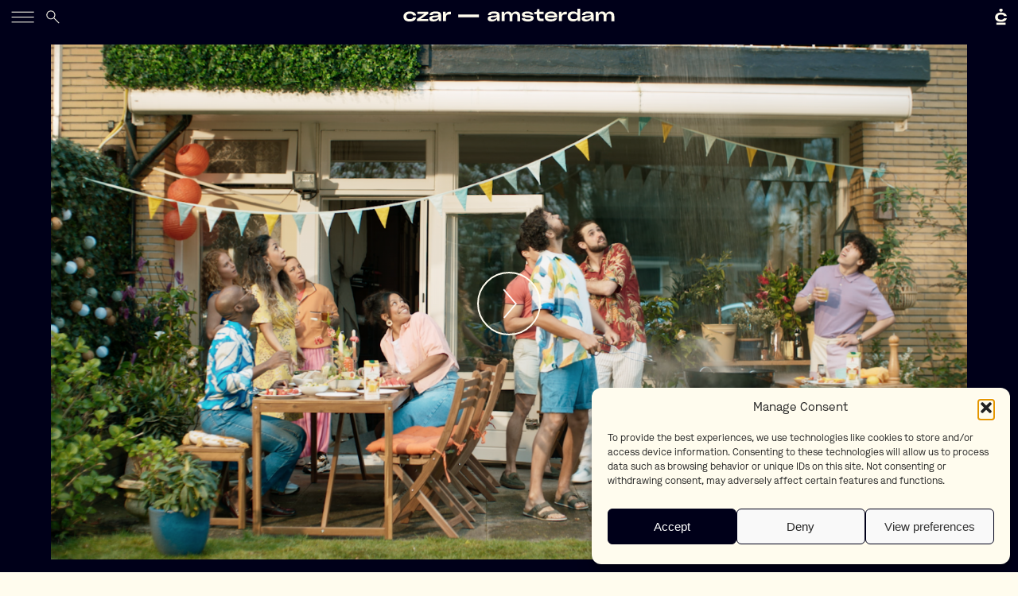

--- FILE ---
content_type: text/html; charset=UTF-8
request_url: https://czar.it/project/bbq/
body_size: 11387
content:
<!DOCTYPE html>
<html lang="en-US" class="no-js">
	<head>
		<meta charset="UTF-8">
		<meta name="viewport" content="width=device-width">

		<meta name="MobileOptimized" content="320" />
		<meta name="viewport" content="width=device-width, initial-scale=1, maximum-scale=1">
		<meta name="SKYPE_TOOLBAR" content="SKYPE_TOOLBAR_PARSER_COMPATIBLE" />

		<meta name="dcterms.rightsHolder" content="Czar" />
		<meta name="dcterms.dateCopyrighted" content="2018" />

		<meta name="description" content="appelsientje, jonathan elbers" />

		<meta property="og:title" content="Czar Amsterdam" />
		<meta property="og:type" content="website" />
		<meta property="og:url" content="https://czar.it" />
		<meta property="og:site_name" content="Czar Amsterdam" />
		<meta property="og:description" content="appelsientje, jonathan elbers" />
				<meta property="og:image" content="https://czar.it/wp-content/uploads/2024/05/Screenshot-2024-05-02-at-11.35.06-1600x900.png"/>

		<link rel="SHORTCUT ICON" href="https://czar.it/wp-content/themes/czar/img/favicon.png" />
		<link rel="image_src" href="https://czar.it/wp-content/uploads/2024/05/Screenshot-2024-05-02-at-11.35.06-1600x900.png" />

		<link rel="profile" href="https://gmpg.org/xfn/11">
		<link rel="pingback" href="https://czar.it/xmlrpc.php">
		<title>BBQ &#8211; Czar Amsterdam</title>
<meta name='robots' content='max-image-preview:large' />
<link rel='dns-prefetch' href='//maps.googleapis.com' />
<link rel='dns-prefetch' href='//s.w.org' />
<link rel="alternate" type="application/rss+xml" title="Czar Amsterdam &raquo; Feed" href="https://czar.it/feed/" />
<link rel="alternate" type="application/rss+xml" title="Czar Amsterdam &raquo; Comments Feed" href="https://czar.it/comments/feed/" />
<script type="text/javascript">
window._wpemojiSettings = {"baseUrl":"https:\/\/s.w.org\/images\/core\/emoji\/14.0.0\/72x72\/","ext":".png","svgUrl":"https:\/\/s.w.org\/images\/core\/emoji\/14.0.0\/svg\/","svgExt":".svg","source":{"concatemoji":"https:\/\/czar.it\/wp-includes\/js\/wp-emoji-release.min.js?ver=150e6fc82fe9438a4a7ce0e8fead327a"}};
/*! This file is auto-generated */
!function(e,a,t){var n,r,o,i=a.createElement("canvas"),p=i.getContext&&i.getContext("2d");function s(e,t){var a=String.fromCharCode,e=(p.clearRect(0,0,i.width,i.height),p.fillText(a.apply(this,e),0,0),i.toDataURL());return p.clearRect(0,0,i.width,i.height),p.fillText(a.apply(this,t),0,0),e===i.toDataURL()}function c(e){var t=a.createElement("script");t.src=e,t.defer=t.type="text/javascript",a.getElementsByTagName("head")[0].appendChild(t)}for(o=Array("flag","emoji"),t.supports={everything:!0,everythingExceptFlag:!0},r=0;r<o.length;r++)t.supports[o[r]]=function(e){if(!p||!p.fillText)return!1;switch(p.textBaseline="top",p.font="600 32px Arial",e){case"flag":return s([127987,65039,8205,9895,65039],[127987,65039,8203,9895,65039])?!1:!s([55356,56826,55356,56819],[55356,56826,8203,55356,56819])&&!s([55356,57332,56128,56423,56128,56418,56128,56421,56128,56430,56128,56423,56128,56447],[55356,57332,8203,56128,56423,8203,56128,56418,8203,56128,56421,8203,56128,56430,8203,56128,56423,8203,56128,56447]);case"emoji":return!s([129777,127995,8205,129778,127999],[129777,127995,8203,129778,127999])}return!1}(o[r]),t.supports.everything=t.supports.everything&&t.supports[o[r]],"flag"!==o[r]&&(t.supports.everythingExceptFlag=t.supports.everythingExceptFlag&&t.supports[o[r]]);t.supports.everythingExceptFlag=t.supports.everythingExceptFlag&&!t.supports.flag,t.DOMReady=!1,t.readyCallback=function(){t.DOMReady=!0},t.supports.everything||(n=function(){t.readyCallback()},a.addEventListener?(a.addEventListener("DOMContentLoaded",n,!1),e.addEventListener("load",n,!1)):(e.attachEvent("onload",n),a.attachEvent("onreadystatechange",function(){"complete"===a.readyState&&t.readyCallback()})),(e=t.source||{}).concatemoji?c(e.concatemoji):e.wpemoji&&e.twemoji&&(c(e.twemoji),c(e.wpemoji)))}(window,document,window._wpemojiSettings);
</script>
<style type="text/css">
img.wp-smiley,
img.emoji {
	display: inline !important;
	border: none !important;
	box-shadow: none !important;
	height: 1em !important;
	width: 1em !important;
	margin: 0 0.07em !important;
	vertical-align: -0.1em !important;
	background: none !important;
	padding: 0 !important;
}
</style>
	<link rel="stylesheet" href="https://czar.it/wp-content/cache/minify/a5ff7.css" media="all" />

<style id='global-styles-inline-css' type='text/css'>
body{--wp--preset--color--black: #000000;--wp--preset--color--cyan-bluish-gray: #abb8c3;--wp--preset--color--white: #ffffff;--wp--preset--color--pale-pink: #f78da7;--wp--preset--color--vivid-red: #cf2e2e;--wp--preset--color--luminous-vivid-orange: #ff6900;--wp--preset--color--luminous-vivid-amber: #fcb900;--wp--preset--color--light-green-cyan: #7bdcb5;--wp--preset--color--vivid-green-cyan: #00d084;--wp--preset--color--pale-cyan-blue: #8ed1fc;--wp--preset--color--vivid-cyan-blue: #0693e3;--wp--preset--color--vivid-purple: #9b51e0;--wp--preset--gradient--vivid-cyan-blue-to-vivid-purple: linear-gradient(135deg,rgba(6,147,227,1) 0%,rgb(155,81,224) 100%);--wp--preset--gradient--light-green-cyan-to-vivid-green-cyan: linear-gradient(135deg,rgb(122,220,180) 0%,rgb(0,208,130) 100%);--wp--preset--gradient--luminous-vivid-amber-to-luminous-vivid-orange: linear-gradient(135deg,rgba(252,185,0,1) 0%,rgba(255,105,0,1) 100%);--wp--preset--gradient--luminous-vivid-orange-to-vivid-red: linear-gradient(135deg,rgba(255,105,0,1) 0%,rgb(207,46,46) 100%);--wp--preset--gradient--very-light-gray-to-cyan-bluish-gray: linear-gradient(135deg,rgb(238,238,238) 0%,rgb(169,184,195) 100%);--wp--preset--gradient--cool-to-warm-spectrum: linear-gradient(135deg,rgb(74,234,220) 0%,rgb(151,120,209) 20%,rgb(207,42,186) 40%,rgb(238,44,130) 60%,rgb(251,105,98) 80%,rgb(254,248,76) 100%);--wp--preset--gradient--blush-light-purple: linear-gradient(135deg,rgb(255,206,236) 0%,rgb(152,150,240) 100%);--wp--preset--gradient--blush-bordeaux: linear-gradient(135deg,rgb(254,205,165) 0%,rgb(254,45,45) 50%,rgb(107,0,62) 100%);--wp--preset--gradient--luminous-dusk: linear-gradient(135deg,rgb(255,203,112) 0%,rgb(199,81,192) 50%,rgb(65,88,208) 100%);--wp--preset--gradient--pale-ocean: linear-gradient(135deg,rgb(255,245,203) 0%,rgb(182,227,212) 50%,rgb(51,167,181) 100%);--wp--preset--gradient--electric-grass: linear-gradient(135deg,rgb(202,248,128) 0%,rgb(113,206,126) 100%);--wp--preset--gradient--midnight: linear-gradient(135deg,rgb(2,3,129) 0%,rgb(40,116,252) 100%);--wp--preset--duotone--dark-grayscale: url('#wp-duotone-dark-grayscale');--wp--preset--duotone--grayscale: url('#wp-duotone-grayscale');--wp--preset--duotone--purple-yellow: url('#wp-duotone-purple-yellow');--wp--preset--duotone--blue-red: url('#wp-duotone-blue-red');--wp--preset--duotone--midnight: url('#wp-duotone-midnight');--wp--preset--duotone--magenta-yellow: url('#wp-duotone-magenta-yellow');--wp--preset--duotone--purple-green: url('#wp-duotone-purple-green');--wp--preset--duotone--blue-orange: url('#wp-duotone-blue-orange');--wp--preset--font-size--small: 13px;--wp--preset--font-size--medium: 20px;--wp--preset--font-size--large: 36px;--wp--preset--font-size--x-large: 42px;}.has-black-color{color: var(--wp--preset--color--black) !important;}.has-cyan-bluish-gray-color{color: var(--wp--preset--color--cyan-bluish-gray) !important;}.has-white-color{color: var(--wp--preset--color--white) !important;}.has-pale-pink-color{color: var(--wp--preset--color--pale-pink) !important;}.has-vivid-red-color{color: var(--wp--preset--color--vivid-red) !important;}.has-luminous-vivid-orange-color{color: var(--wp--preset--color--luminous-vivid-orange) !important;}.has-luminous-vivid-amber-color{color: var(--wp--preset--color--luminous-vivid-amber) !important;}.has-light-green-cyan-color{color: var(--wp--preset--color--light-green-cyan) !important;}.has-vivid-green-cyan-color{color: var(--wp--preset--color--vivid-green-cyan) !important;}.has-pale-cyan-blue-color{color: var(--wp--preset--color--pale-cyan-blue) !important;}.has-vivid-cyan-blue-color{color: var(--wp--preset--color--vivid-cyan-blue) !important;}.has-vivid-purple-color{color: var(--wp--preset--color--vivid-purple) !important;}.has-black-background-color{background-color: var(--wp--preset--color--black) !important;}.has-cyan-bluish-gray-background-color{background-color: var(--wp--preset--color--cyan-bluish-gray) !important;}.has-white-background-color{background-color: var(--wp--preset--color--white) !important;}.has-pale-pink-background-color{background-color: var(--wp--preset--color--pale-pink) !important;}.has-vivid-red-background-color{background-color: var(--wp--preset--color--vivid-red) !important;}.has-luminous-vivid-orange-background-color{background-color: var(--wp--preset--color--luminous-vivid-orange) !important;}.has-luminous-vivid-amber-background-color{background-color: var(--wp--preset--color--luminous-vivid-amber) !important;}.has-light-green-cyan-background-color{background-color: var(--wp--preset--color--light-green-cyan) !important;}.has-vivid-green-cyan-background-color{background-color: var(--wp--preset--color--vivid-green-cyan) !important;}.has-pale-cyan-blue-background-color{background-color: var(--wp--preset--color--pale-cyan-blue) !important;}.has-vivid-cyan-blue-background-color{background-color: var(--wp--preset--color--vivid-cyan-blue) !important;}.has-vivid-purple-background-color{background-color: var(--wp--preset--color--vivid-purple) !important;}.has-black-border-color{border-color: var(--wp--preset--color--black) !important;}.has-cyan-bluish-gray-border-color{border-color: var(--wp--preset--color--cyan-bluish-gray) !important;}.has-white-border-color{border-color: var(--wp--preset--color--white) !important;}.has-pale-pink-border-color{border-color: var(--wp--preset--color--pale-pink) !important;}.has-vivid-red-border-color{border-color: var(--wp--preset--color--vivid-red) !important;}.has-luminous-vivid-orange-border-color{border-color: var(--wp--preset--color--luminous-vivid-orange) !important;}.has-luminous-vivid-amber-border-color{border-color: var(--wp--preset--color--luminous-vivid-amber) !important;}.has-light-green-cyan-border-color{border-color: var(--wp--preset--color--light-green-cyan) !important;}.has-vivid-green-cyan-border-color{border-color: var(--wp--preset--color--vivid-green-cyan) !important;}.has-pale-cyan-blue-border-color{border-color: var(--wp--preset--color--pale-cyan-blue) !important;}.has-vivid-cyan-blue-border-color{border-color: var(--wp--preset--color--vivid-cyan-blue) !important;}.has-vivid-purple-border-color{border-color: var(--wp--preset--color--vivid-purple) !important;}.has-vivid-cyan-blue-to-vivid-purple-gradient-background{background: var(--wp--preset--gradient--vivid-cyan-blue-to-vivid-purple) !important;}.has-light-green-cyan-to-vivid-green-cyan-gradient-background{background: var(--wp--preset--gradient--light-green-cyan-to-vivid-green-cyan) !important;}.has-luminous-vivid-amber-to-luminous-vivid-orange-gradient-background{background: var(--wp--preset--gradient--luminous-vivid-amber-to-luminous-vivid-orange) !important;}.has-luminous-vivid-orange-to-vivid-red-gradient-background{background: var(--wp--preset--gradient--luminous-vivid-orange-to-vivid-red) !important;}.has-very-light-gray-to-cyan-bluish-gray-gradient-background{background: var(--wp--preset--gradient--very-light-gray-to-cyan-bluish-gray) !important;}.has-cool-to-warm-spectrum-gradient-background{background: var(--wp--preset--gradient--cool-to-warm-spectrum) !important;}.has-blush-light-purple-gradient-background{background: var(--wp--preset--gradient--blush-light-purple) !important;}.has-blush-bordeaux-gradient-background{background: var(--wp--preset--gradient--blush-bordeaux) !important;}.has-luminous-dusk-gradient-background{background: var(--wp--preset--gradient--luminous-dusk) !important;}.has-pale-ocean-gradient-background{background: var(--wp--preset--gradient--pale-ocean) !important;}.has-electric-grass-gradient-background{background: var(--wp--preset--gradient--electric-grass) !important;}.has-midnight-gradient-background{background: var(--wp--preset--gradient--midnight) !important;}.has-small-font-size{font-size: var(--wp--preset--font-size--small) !important;}.has-medium-font-size{font-size: var(--wp--preset--font-size--medium) !important;}.has-large-font-size{font-size: var(--wp--preset--font-size--large) !important;}.has-x-large-font-size{font-size: var(--wp--preset--font-size--x-large) !important;}
</style>
<link rel="stylesheet" href="https://czar.it/wp-content/cache/minify/38519.css" media="all" />

<link rel='stylesheet' id='main-css-css'  href='https://czar.it/wp-content/themes/czar/css/main.202303091.css?ver=150e6fc82fe9438a4a7ce0e8fead327a' type='text/css' media='all' />
<link rel='stylesheet' id='newsletter-css-css'  href='https://czar.it/wp-content/themes/czar/css/newsletter.202303091.css?ver=150e6fc82fe9438a4a7ce0e8fead327a' type='text/css' media='all' />
<link rel='stylesheet' id='additions-css-css'  href='https://czar.it/wp-content/themes/czar/css/additions.202303091.css?ver=150e6fc82fe9438a4a7ce0e8fead327a' type='text/css' media='all' />
<link rel="stylesheet" href="https://czar.it/wp-content/cache/minify/a0d4c.css" media="all" />


<script src="https://czar.it/wp-content/cache/minify/818c0.js"></script>


<link rel="https://api.w.org/" href="https://czar.it/wp-json/" /><link rel="EditURI" type="application/rsd+xml" title="RSD" href="https://czar.it/xmlrpc.php?rsd" />
<link rel="wlwmanifest" type="application/wlwmanifest+xml" href="https://czar.it/wp-includes/wlwmanifest.xml" /> 

<link rel="canonical" href="https://czar.it/project/bbq/" />
<link rel='shortlink' href='https://czar.it/?p=23788' />
<link rel="alternate" type="application/json+oembed" href="https://czar.it/wp-json/oembed/1.0/embed?url=https%3A%2F%2Fczar.it%2Fproject%2Fbbq%2F" />
			<style>.cmplz-hidden {
					display: none !important;
				}</style><style type="text/css">.recentcomments a{display:inline !important;padding:0 !important;margin:0 !important;}</style>
		<script>
			/*! modernizr 3.5.0 (Custom Build) | MIT *
		 	* https://modernizr.com/download/?-svg-setclasses !*/
			!function(e,n,s){function o(e,n){return typeof e===n}function a(){var e,n,s,a,t,f,r;for(var c in l)if(l.hasOwnProperty(c)){if(e=[],n=l[c],n.name&&(e.push(n.name.toLowerCase()),n.options&&n.options.aliases&&n.options.aliases.length))for(s=0;s<n.options.aliases.length;s++)e.push(n.options.aliases[s].toLowerCase());for(a=o(n.fn,"function")?n.fn():n.fn,t=0;t<e.length;t++)f=e[t],r=f.split("."),1===r.length?Modernizr[r[0]]=a:(!Modernizr[r[0]]||Modernizr[r[0]]instanceof Boolean||(Modernizr[r[0]]=new Boolean(Modernizr[r[0]])),Modernizr[r[0]][r[1]]=a),i.push((a?"":"no-")+r.join("-"))}}function t(e){var n=r.className,s=Modernizr._config.classPrefix||"";if(c&&(n=n.baseVal),Modernizr._config.enableJSClass){var o=new RegExp("(^|\\s)"+s+"no-js(\\s|$)");n=n.replace(o,"$1"+s+"js$2")}Modernizr._config.enableClasses&&(n+=" "+s+e.join(" "+s),c?r.className.baseVal=n:r.className=n)}var i=[],l=[],f={_version:"3.5.0",_config:{classPrefix:"",enableClasses:!0,enableJSClass:!0,usePrefixes:!0},_q:[],on:function(e,n){var s=this;setTimeout(function(){n(s[e])},0)},addTest:function(e,n,s){l.push({name:e,fn:n,options:s})},addAsyncTest:function(e){l.push({name:null,fn:e})}},Modernizr=function(){};Modernizr.prototype=f,Modernizr=new Modernizr,Modernizr.addTest("svg",!!n.createElementNS&&!!n.createElementNS("http://www.w3.org/2000/svg","svg").createSVGRect);var r=n.documentElement,c="svg"===r.nodeName.toLowerCase();a(),t(i),delete f.addTest,delete f.addAsyncTest;for(var u=0;u<Modernizr._q.length;u++)Modernizr._q[u]();e.Modernizr=Modernizr}(window,document);
		</script>
		<!-- Global site tag (gtag.js) - Google Analytics -->
<!--
		<script async src="https://www.googletagmanager.com/gtag/js?id=G-6MDQ1HEFM1"></script>
		<script>
		  window.dataLayer = window.dataLayer || [];
		  function gtag(){dataLayer.push(arguments);}
		  gtag('js', new Date());
		
		  gtag('config', 'G-6MDQ1HEFM1');
		</script>
-->

<!-- Global site tag (gtag.js) - Google Analytics -->
<!--<script async src="https://www.googletagmanager.com/gtag/js?id=G-D10B4K7M0E"></script>
<script>
  window.dataLayer = window.dataLayer || [];
  function gtag(){dataLayer.push(arguments);}
  gtag('js', new Date());

  gtag('config', 'G-D10B4K7M0E');
</script>
-->

<!--
 Google tag (gtag.js) -->
<script
 async src="https://www.googletagmanager.com/gtag/js?id=G-C6V14MPCZ2"></script>
<script>
  window.dataLayer
 = window.dataLayer || [];
  function
 gtag(){dataLayer.push(arguments);}
  gtag('js',
 new Date());

  gtag('config',
 'G-C6V14MPCZ2');
</script>



		<script>
			var home = 'https://czar.it';
			var template_home = 'https://czar.it/wp-content/themes/czar';
		</script>


	</head>

 	<body class="project-template-default single single-project postid-23788 header-collapsed  header-transparent header-transparentable">

 		<header>
			<div class="header-part left">
				<div class="menu-icon header-icon"><img src="https://czar.it/wp-content/themes/czar/img/menu.svg"></div>
				<div class="close-icon header-icon"><img src="https://czar.it/wp-content/themes/czar/img/close.svg"></div>
				<div class="search-icon header-icon"><img src="https://czar.it/wp-content/themes/czar/img/search.svg"></div>
			</div>
			<div class="header-part grow center">
				<div class="logo-large"><a href="https://czar.it" title="Czar homepage"><img src="https://czar.it/wp-content/themes/czar/img/logo_new.svg"></a></div>
			</div>
			<div class="header-part right">
				<div class="logo-icon header-icon"><a href="https://czar.it" title="Czar homepage"><img src="https://czar.it/wp-content/themes/czar/img/icon.svg"></a></div>
			</div>
		</header>

		<div id="search-bar">
			<div class="search-bar-inner"><input id="search-input" type="text" placeholder="Type to start searching..."></div>
		</div>


		<div class="side-menu">
			
			<div class="main-menu-container">
			
				<ul id="main-menu" class="menu"><li id="menu-item-9959" class="menu-item menu-item-type-post_type menu-item-object-page menu-item-home menu-item-9959"><a href="https://czar.it/">Home</a></li>
<li id="menu-item-8675" class="menu-item menu-item-type-post_type menu-item-object-page menu-item-8675"><a href="https://czar.it/directors/">Directors</a></li>
<li id="menu-item-24597" class="menu-item menu-item-type-post_type menu-item-object-page menu-item-24597"><a href="https://czar.it/czar-disko/">CZAR Disko</a></li>
<li id="menu-item-19880" class="menu-item menu-item-type-post_type menu-item-object-page menu-item-19880"><a href="https://czar.it/czar-notes/">Notes</a></li>
<li id="menu-item-19318" class="menu-item menu-item-type-post_type menu-item-object-page menu-item-19318"><a href="https://czar.it/service/">Services</a></li>
<li id="menu-item-8673" class="menu-item menu-item-type-post_type menu-item-object-page menu-item-8673"><a href="https://czar.it/about/">About</a></li>
<li id="menu-item-8674" class="menu-item menu-item-type-post_type menu-item-object-page menu-item-8674"><a href="https://czar.it/contact/">Contact</a></li>
</ul>
			</div>	

			
			<div class="address">
				<h3>Contact us</h3>
				<p>
					General Inquiries:<br />
info@czar.nl<br />
<br />
Commercial Inquiries:<br />
karlijn@czar.nl & willem@czar.nl<br />
<br />
Czar Disko:<br />
marjolijn@czar.nl				</p>
				<h3>Visit us</h3>
				<p>
					Rigakade 20<br />
1013 BC Amsterdam				</p>
			</div>
				
			<form class="newsletter">	
<h4>Newsletter</h4>

	<div>
		<input type="hidden" name="action" value="ajax_subscribe_to_newsletter">
		<input type="hidden" name="do" value="subscribe">
	</div>
	<div class="field city">
		<input type="text" class="s" name="s">
	</div>
	<div class="flex">
		<div class="field name">
			<input type="text" name="name" placeholder="Name">
		</div>
		<div class="field email">
			<input type="email" name="email" placeholder="Email">
		</div>
		
		<div class="button">Sign up</div>
		
	</div>
	

</form>
			
			<div class="social-menu-container">

				<ul id="social-menu" class="menu">
					<li class="menu-item"><a href="https://www.instagram.com/czar_amsterdam/" target="_blank"><img src="https://czar.it/wp-content/themes/czar/img/icon-ig.png" class="icon"></a></li>
					<li class="menu-item"><a href="https://www.facebook.com/czaramsterdam/" target="_blank"><img src="https://czar.it/wp-content/themes/czar/img/icon-fb.png" class="icon"></a></li>
					<li class="menu-item"><a href="https://www.linkedin.com/company/czar/" target="_blank"><img src="https://czar.it/wp-content/themes/czar/img/icon-li.png" class="icon"></a></li>
				</ul>

			</div>

		</div>
		
		<div class="page-content">
	
		
		
												
		<div class="main-project-image has-related-projects">

			
			<div class="inner">
				
									<div class="player" data-player="//player.vimeo.com/video/943174327?title=0&amp;byline=0&amp;portrait=0&amp;badge=0&amp;color=ffffff&amp;api=1&amp;player_id=vimeoplayer">
													<div class="play"></div>
							<img width="1600" height="900" src="https://czar.it/wp-content/uploads/2024/05/Screenshot-2024-05-02-at-11.35.06-1600x900.png" class="video-thumbnail wp-post-image" alt="" srcset="https://czar.it/wp-content/uploads/2024/05/Screenshot-2024-05-02-at-11.35.06-1600x900.png 1600w, https://czar.it/wp-content/uploads/2024/05/Screenshot-2024-05-02-at-11.35.06-300x169.png 300w, https://czar.it/wp-content/uploads/2024/05/Screenshot-2024-05-02-at-11.35.06-1024x576.png 1024w, https://czar.it/wp-content/uploads/2024/05/Screenshot-2024-05-02-at-11.35.06-768x432.png 768w, https://czar.it/wp-content/uploads/2024/05/Screenshot-2024-05-02-at-11.35.06-1536x864.png 1536w, https://czar.it/wp-content/uploads/2024/05/Screenshot-2024-05-02-at-11.35.06-2048x1152.png 2048w, https://czar.it/wp-content/uploads/2024/05/Screenshot-2024-05-02-at-11.35.06-600x338.png 600w" sizes="(max-width: 1600px) 100vw, 1600px" />											</div>
								<div class="description">
					<div class="title">
						<h1>BBQ</h1>
						<h2>
															<a href="https://czar.it/director/jonathan-elbers/">Jonathan Elbers</a>
													</h2>
					</div>
					<div class="credits">
													Client: <a href="https://czar.it/client/appelsientje/" title="Appelsientje">Appelsientje</a><br />
																	</div>
				</div>
			</div>
		</div>

		
																				
					
			
				<div class="projects-images">

					<div class="inner">
					
						<div class="small-header">

							<h2>Other projects by <a href="https://czar.it/director/jonathan-elbers/">Jonathan Elbers</a> </h2>

						</div>

						<div class="project-container">

							
																
																

<div class="project" >
	<a href="https://czar.it/project/dubbel-zes/">
								<!-- 24841 post-thumbnail -->
			<img width="600" height="338" src="//czar.it/wp-content/plugins/a3-lazy-load/assets/images/lazy_placeholder.gif" data-lazy-type="image" data-src="https://czar.it/wp-content/uploads/2025/02/film-still-600x338.jpg" class="lazy lazy-hidden attachment-post-thumbnail size-post-thumbnail wp-post-image" alt="" loading="lazy" srcset="" data-srcset="https://czar.it/wp-content/uploads/2025/02/film-still-600x338.jpg 600w, https://czar.it/wp-content/uploads/2025/02/film-still-1600x900.jpg 1600w" sizes="(max-width: 600px) 100vw, 600px" /><noscript><img width="600" height="338" src="https://czar.it/wp-content/uploads/2025/02/film-still-600x338.jpg" class="attachment-post-thumbnail size-post-thumbnail wp-post-image" alt="" loading="lazy" srcset="https://czar.it/wp-content/uploads/2025/02/film-still-600x338.jpg 600w, https://czar.it/wp-content/uploads/2025/02/film-still-1600x900.jpg 1600w" sizes="(max-width: 600px) 100vw, 600px" /></noscript>			</a>
	<h3><a href="https://czar.it/project/dubbel-zes/">Dubbel Zes</a></h3>
				<h4><a href="https://czar.it/client/feature-film/">Feature Film</a></h4>
		
		
</div>
							
																
																

<div class="project" >
	<a href="https://czar.it/project/puber/">
								<!-- 23784 post-thumbnail -->
			<img width="600" height="338" src="//czar.it/wp-content/plugins/a3-lazy-load/assets/images/lazy_placeholder.gif" data-lazy-type="image" data-src="https://czar.it/wp-content/uploads/2024/05/Screenshot-2024-05-02-at-12.01.57-600x338.png" class="lazy lazy-hidden attachment-post-thumbnail size-post-thumbnail wp-post-image" alt="" loading="lazy" srcset="" data-srcset="https://czar.it/wp-content/uploads/2024/05/Screenshot-2024-05-02-at-12.01.57-600x338.png 600w, https://czar.it/wp-content/uploads/2024/05/Screenshot-2024-05-02-at-12.01.57-300x169.png 300w, https://czar.it/wp-content/uploads/2024/05/Screenshot-2024-05-02-at-12.01.57-1024x576.png 1024w, https://czar.it/wp-content/uploads/2024/05/Screenshot-2024-05-02-at-12.01.57-768x432.png 768w, https://czar.it/wp-content/uploads/2024/05/Screenshot-2024-05-02-at-12.01.57-1536x864.png 1536w, https://czar.it/wp-content/uploads/2024/05/Screenshot-2024-05-02-at-12.01.57-2048x1152.png 2048w, https://czar.it/wp-content/uploads/2024/05/Screenshot-2024-05-02-at-12.01.57-1600x900.png 1600w" sizes="(max-width: 600px) 100vw, 600px" /><noscript><img width="600" height="338" src="https://czar.it/wp-content/uploads/2024/05/Screenshot-2024-05-02-at-12.01.57-600x338.png" class="attachment-post-thumbnail size-post-thumbnail wp-post-image" alt="" loading="lazy" srcset="https://czar.it/wp-content/uploads/2024/05/Screenshot-2024-05-02-at-12.01.57-600x338.png 600w, https://czar.it/wp-content/uploads/2024/05/Screenshot-2024-05-02-at-12.01.57-300x169.png 300w, https://czar.it/wp-content/uploads/2024/05/Screenshot-2024-05-02-at-12.01.57-1024x576.png 1024w, https://czar.it/wp-content/uploads/2024/05/Screenshot-2024-05-02-at-12.01.57-768x432.png 768w, https://czar.it/wp-content/uploads/2024/05/Screenshot-2024-05-02-at-12.01.57-1536x864.png 1536w, https://czar.it/wp-content/uploads/2024/05/Screenshot-2024-05-02-at-12.01.57-2048x1152.png 2048w, https://czar.it/wp-content/uploads/2024/05/Screenshot-2024-05-02-at-12.01.57-1600x900.png 1600w" sizes="(max-width: 600px) 100vw, 600px" /></noscript>			</a>
	<h3><a href="https://czar.it/project/puber/">Puber</a></h3>
				<h4><a href="https://czar.it/client/appelsientje/">Appelsientje</a></h4>
		
		
</div>
							
																
																

<div class="project" >
	<a href="https://czar.it/project/bol-com/">
								<!-- 17350 post-thumbnail -->
			<img width="600" height="338" src="//czar.it/wp-content/plugins/a3-lazy-load/assets/images/lazy_placeholder.gif" data-lazy-type="image" data-src="https://czar.it/wp-content/uploads/2021/09/Screenshot-2021-09-03-at-17.05.10-600x338.png" class="lazy lazy-hidden attachment-post-thumbnail size-post-thumbnail wp-post-image" alt="" loading="lazy" srcset="" data-srcset="https://czar.it/wp-content/uploads/2021/09/Screenshot-2021-09-03-at-17.05.10-600x337.png 600w, https://czar.it/wp-content/uploads/2021/09/Screenshot-2021-09-03-at-17.05.10-300x168.png 300w, https://czar.it/wp-content/uploads/2021/09/Screenshot-2021-09-03-at-17.05.10-768x431.png 768w, https://czar.it/wp-content/uploads/2021/09/Screenshot-2021-09-03-at-17.05.10-1024x575.png 1024w, https://czar.it/wp-content/uploads/2021/09/Screenshot-2021-09-03-at-17.05.10-1600x898.png 1600w" sizes="(max-width: 600px) 100vw, 600px" /><noscript><img width="600" height="338" src="https://czar.it/wp-content/uploads/2021/09/Screenshot-2021-09-03-at-17.05.10-600x338.png" class="attachment-post-thumbnail size-post-thumbnail wp-post-image" alt="" loading="lazy" srcset="https://czar.it/wp-content/uploads/2021/09/Screenshot-2021-09-03-at-17.05.10-600x337.png 600w, https://czar.it/wp-content/uploads/2021/09/Screenshot-2021-09-03-at-17.05.10-300x168.png 300w, https://czar.it/wp-content/uploads/2021/09/Screenshot-2021-09-03-at-17.05.10-768x431.png 768w, https://czar.it/wp-content/uploads/2021/09/Screenshot-2021-09-03-at-17.05.10-1024x575.png 1024w, https://czar.it/wp-content/uploads/2021/09/Screenshot-2021-09-03-at-17.05.10-1600x898.png 1600w" sizes="(max-width: 600px) 100vw, 600px" /></noscript>			</a>
	<h3><a href="https://czar.it/project/bol-com/">Bol.com</a></h3>
				<h4><a href="https://czar.it/client/bol-com/">Bol.com</a></h4>
		
		
</div>
							
																
																

<div class="project" >
	<a href="https://czar.it/project/kodiaq/">
								<!-- 6435 post-thumbnail -->
			<img width="600" height="338" src="//czar.it/wp-content/plugins/a3-lazy-load/assets/images/lazy_placeholder.gif" data-lazy-type="image" data-src="https://czar.it/wp-content/uploads/2018/01/skoda_kodiaq-600x338.jpeg" class="lazy lazy-hidden attachment-post-thumbnail size-post-thumbnail wp-post-image" alt="" loading="lazy" srcset="" data-srcset="https://czar.it/wp-content/uploads/2018/01/skoda_kodiaq-600x338.jpeg 600w, https://czar.it/wp-content/uploads/2018/01/skoda_kodiaq-300x169.jpeg 300w, https://czar.it/wp-content/uploads/2018/01/skoda_kodiaq-768x432.jpeg 768w, https://czar.it/wp-content/uploads/2018/01/skoda_kodiaq-1024x576.jpeg 1024w, https://czar.it/wp-content/uploads/2018/01/skoda_kodiaq-1600x900.jpeg 1600w, https://czar.it/wp-content/uploads/2018/01/skoda_kodiaq.jpeg 1920w" sizes="(max-width: 600px) 100vw, 600px" /><noscript><img width="600" height="338" src="https://czar.it/wp-content/uploads/2018/01/skoda_kodiaq-600x338.jpeg" class="attachment-post-thumbnail size-post-thumbnail wp-post-image" alt="" loading="lazy" srcset="https://czar.it/wp-content/uploads/2018/01/skoda_kodiaq-600x338.jpeg 600w, https://czar.it/wp-content/uploads/2018/01/skoda_kodiaq-300x169.jpeg 300w, https://czar.it/wp-content/uploads/2018/01/skoda_kodiaq-768x432.jpeg 768w, https://czar.it/wp-content/uploads/2018/01/skoda_kodiaq-1024x576.jpeg 1024w, https://czar.it/wp-content/uploads/2018/01/skoda_kodiaq-1600x900.jpeg 1600w, https://czar.it/wp-content/uploads/2018/01/skoda_kodiaq.jpeg 1920w" sizes="(max-width: 600px) 100vw, 600px" /></noscript>			</a>
	<h3><a href="https://czar.it/project/kodiaq/">Kodiaq</a></h3>
				<h4><a href="https://czar.it/client/skoda/">Škoda</a></h4>
		
		
</div>
							
																
																

<div class="project" >
	<a href="https://czar.it/project/uitparkeren/">
								<!-- 17098 post-thumbnail -->
			<img width="600" height="338" src="//czar.it/wp-content/plugins/a3-lazy-load/assets/images/lazy_placeholder.gif" data-lazy-type="image" data-src="https://czar.it/wp-content/uploads/2021/06/Screenshot-2021-06-10-at-16.28.00-600x338.png" class="lazy lazy-hidden attachment-post-thumbnail size-post-thumbnail wp-post-image" alt="" loading="lazy" srcset="" data-srcset="https://czar.it/wp-content/uploads/2021/06/Screenshot-2021-06-10-at-16.28.00-600x338.png 600w, https://czar.it/wp-content/uploads/2021/06/Screenshot-2021-06-10-at-16.28.00-300x168.png 300w, https://czar.it/wp-content/uploads/2021/06/Screenshot-2021-06-10-at-16.28.00-1600x900.png 1600w" sizes="(max-width: 600px) 100vw, 600px" /><noscript><img width="600" height="338" src="https://czar.it/wp-content/uploads/2021/06/Screenshot-2021-06-10-at-16.28.00-600x338.png" class="attachment-post-thumbnail size-post-thumbnail wp-post-image" alt="" loading="lazy" srcset="https://czar.it/wp-content/uploads/2021/06/Screenshot-2021-06-10-at-16.28.00-600x338.png 600w, https://czar.it/wp-content/uploads/2021/06/Screenshot-2021-06-10-at-16.28.00-300x168.png 300w, https://czar.it/wp-content/uploads/2021/06/Screenshot-2021-06-10-at-16.28.00-1600x900.png 1600w" sizes="(max-width: 600px) 100vw, 600px" /></noscript>			</a>
	<h3><a href="https://czar.it/project/uitparkeren/">Uitparkeren</a></h3>
				<h4><a href="https://czar.it/client/inshared/">InShared</a></h4>
		
		
</div>
							
																
																

<div class="project" >
	<a href="https://czar.it/project/burendag/">
								<!-- 4967 post-thumbnail -->
			<img width="600" height="338" src="//czar.it/wp-content/plugins/a3-lazy-load/assets/images/lazy_placeholder.gif" data-lazy-type="image" data-src="https://czar.it/wp-content/uploads/2016/12/douwe-egberts_burendag-600x338.jpeg" class="lazy lazy-hidden attachment-post-thumbnail size-post-thumbnail wp-post-image" alt="" loading="lazy" srcset="" data-srcset="https://czar.it/wp-content/uploads/2016/12/douwe-egberts_burendag-600x338.jpeg 600w, https://czar.it/wp-content/uploads/2016/12/douwe-egberts_burendag-300x169.jpeg 300w, https://czar.it/wp-content/uploads/2016/12/douwe-egberts_burendag-768x432.jpeg 768w, https://czar.it/wp-content/uploads/2016/12/douwe-egberts_burendag-1024x576.jpeg 1024w, https://czar.it/wp-content/uploads/2016/12/douwe-egberts_burendag-1600x900.jpeg 1600w, https://czar.it/wp-content/uploads/2016/12/douwe-egberts_burendag.jpeg 1920w" sizes="(max-width: 600px) 100vw, 600px" /><noscript><img width="600" height="338" src="https://czar.it/wp-content/uploads/2016/12/douwe-egberts_burendag-600x338.jpeg" class="attachment-post-thumbnail size-post-thumbnail wp-post-image" alt="" loading="lazy" srcset="https://czar.it/wp-content/uploads/2016/12/douwe-egberts_burendag-600x338.jpeg 600w, https://czar.it/wp-content/uploads/2016/12/douwe-egberts_burendag-300x169.jpeg 300w, https://czar.it/wp-content/uploads/2016/12/douwe-egberts_burendag-768x432.jpeg 768w, https://czar.it/wp-content/uploads/2016/12/douwe-egberts_burendag-1024x576.jpeg 1024w, https://czar.it/wp-content/uploads/2016/12/douwe-egberts_burendag-1600x900.jpeg 1600w, https://czar.it/wp-content/uploads/2016/12/douwe-egberts_burendag.jpeg 1920w" sizes="(max-width: 600px) 100vw, 600px" /></noscript>			</a>
	<h3><a href="https://czar.it/project/burendag/">Burendag</a></h3>
				<h4><a href="https://czar.it/client/douwe-egberts/">Douwe Egberts</a></h4>
		
		
</div>
							
																
																

<div class="project" >
	<a href="https://czar.it/project/nieuw/">
								<!-- 5234 post-thumbnail -->
			<img width="600" height="338" src="//czar.it/wp-content/plugins/a3-lazy-load/assets/images/lazy_placeholder.gif" data-lazy-type="image" data-src="https://czar.it/wp-content/uploads/2017/05/skoda_octavia_nieuw_2-600x338.jpeg" class="lazy lazy-hidden attachment-post-thumbnail size-post-thumbnail wp-post-image" alt="" loading="lazy" srcset="" data-srcset="https://czar.it/wp-content/uploads/2017/05/skoda_octavia_nieuw_2-600x338.jpeg 600w, https://czar.it/wp-content/uploads/2017/05/skoda_octavia_nieuw_2-300x169.jpeg 300w, https://czar.it/wp-content/uploads/2017/05/skoda_octavia_nieuw_2-768x432.jpeg 768w, https://czar.it/wp-content/uploads/2017/05/skoda_octavia_nieuw_2-1024x576.jpeg 1024w, https://czar.it/wp-content/uploads/2017/05/skoda_octavia_nieuw_2-1600x900.jpeg 1600w, https://czar.it/wp-content/uploads/2017/05/skoda_octavia_nieuw_2.jpeg 1920w" sizes="(max-width: 600px) 100vw, 600px" /><noscript><img width="600" height="338" src="https://czar.it/wp-content/uploads/2017/05/skoda_octavia_nieuw_2-600x338.jpeg" class="attachment-post-thumbnail size-post-thumbnail wp-post-image" alt="" loading="lazy" srcset="https://czar.it/wp-content/uploads/2017/05/skoda_octavia_nieuw_2-600x338.jpeg 600w, https://czar.it/wp-content/uploads/2017/05/skoda_octavia_nieuw_2-300x169.jpeg 300w, https://czar.it/wp-content/uploads/2017/05/skoda_octavia_nieuw_2-768x432.jpeg 768w, https://czar.it/wp-content/uploads/2017/05/skoda_octavia_nieuw_2-1024x576.jpeg 1024w, https://czar.it/wp-content/uploads/2017/05/skoda_octavia_nieuw_2-1600x900.jpeg 1600w, https://czar.it/wp-content/uploads/2017/05/skoda_octavia_nieuw_2.jpeg 1920w" sizes="(max-width: 600px) 100vw, 600px" /></noscript>			</a>
	<h3><a href="https://czar.it/project/nieuw/">Nieuw</a></h3>
				<h4><a href="https://czar.it/client/skoda/">Škoda</a></h4>
		
		
</div>
							
																
																

<div class="project" >
	<a href="https://czar.it/project/glamping/">
								<!-- 3502 post-thumbnail -->
			<img width="600" height="338" src="//czar.it/wp-content/plugins/a3-lazy-load/assets/images/lazy_placeholder.gif" data-lazy-type="image" data-src="https://czar.it/wp-content/uploads/2015/07/hollandcasino_glamping-600x338.jpeg" class="lazy lazy-hidden attachment-post-thumbnail size-post-thumbnail wp-post-image" alt="" loading="lazy" srcset="" data-srcset="https://czar.it/wp-content/uploads/2015/07/hollandcasino_glamping-600x338.jpeg 600w, https://czar.it/wp-content/uploads/2015/07/hollandcasino_glamping-300x169.jpeg 300w, https://czar.it/wp-content/uploads/2015/07/hollandcasino_glamping-768x432.jpeg 768w, https://czar.it/wp-content/uploads/2015/07/hollandcasino_glamping-1024x576.jpeg 1024w, https://czar.it/wp-content/uploads/2015/07/hollandcasino_glamping-1600x900.jpeg 1600w, https://czar.it/wp-content/uploads/2015/07/hollandcasino_glamping.jpeg 1920w" sizes="(max-width: 600px) 100vw, 600px" /><noscript><img width="600" height="338" src="https://czar.it/wp-content/uploads/2015/07/hollandcasino_glamping-600x338.jpeg" class="attachment-post-thumbnail size-post-thumbnail wp-post-image" alt="" loading="lazy" srcset="https://czar.it/wp-content/uploads/2015/07/hollandcasino_glamping-600x338.jpeg 600w, https://czar.it/wp-content/uploads/2015/07/hollandcasino_glamping-300x169.jpeg 300w, https://czar.it/wp-content/uploads/2015/07/hollandcasino_glamping-768x432.jpeg 768w, https://czar.it/wp-content/uploads/2015/07/hollandcasino_glamping-1024x576.jpeg 1024w, https://czar.it/wp-content/uploads/2015/07/hollandcasino_glamping-1600x900.jpeg 1600w, https://czar.it/wp-content/uploads/2015/07/hollandcasino_glamping.jpeg 1920w" sizes="(max-width: 600px) 100vw, 600px" /></noscript>			</a>
	<h3><a href="https://czar.it/project/glamping/">Glamping</a></h3>
				<h4><a href="https://czar.it/client/holland-casino/">Holland Casino</a></h4>
		
		
</div>
							
																
																

<div class="project" >
	<a href="https://czar.it/project/minibeam/">
								<!-- 1924 post-thumbnail -->
			<img width="600" height="338" src="//czar.it/wp-content/plugins/a3-lazy-load/assets/images/lazy_placeholder.gif" data-lazy-type="image" data-src="https://czar.it/wp-content/uploads/2014/09/lg-minibeam1-600x338.png" class="lazy lazy-hidden attachment-post-thumbnail size-post-thumbnail wp-post-image" alt="" loading="lazy" srcset="" data-srcset="https://czar.it/wp-content/uploads/2014/09/lg-minibeam1-600x338.png 600w, https://czar.it/wp-content/uploads/2014/09/lg-minibeam1-300x168.png 300w, https://czar.it/wp-content/uploads/2014/09/lg-minibeam1-1600x900.png 1600w" sizes="(max-width: 600px) 100vw, 600px" /><noscript><img width="600" height="338" src="https://czar.it/wp-content/uploads/2014/09/lg-minibeam1-600x338.png" class="attachment-post-thumbnail size-post-thumbnail wp-post-image" alt="" loading="lazy" srcset="https://czar.it/wp-content/uploads/2014/09/lg-minibeam1-600x338.png 600w, https://czar.it/wp-content/uploads/2014/09/lg-minibeam1-300x168.png 300w, https://czar.it/wp-content/uploads/2014/09/lg-minibeam1-1600x900.png 1600w" sizes="(max-width: 600px) 100vw, 600px" /></noscript>			</a>
	<h3><a href="https://czar.it/project/minibeam/">Minibeam</a></h3>
				<h4><a href="https://czar.it/client/lg/">LG</a></h4>
		
		
</div>
							
																
																

<div class="project" >
	<a href="https://czar.it/project/stroller/">
								<!-- 3533 post-thumbnail -->
			<img width="600" height="338" src="//czar.it/wp-content/plugins/a3-lazy-load/assets/images/lazy_placeholder.gif" data-lazy-type="image" data-src="https://czar.it/wp-content/uploads/2015/08/volkswagen_stroller_2-600x338.jpeg" class="lazy lazy-hidden attachment-post-thumbnail size-post-thumbnail wp-post-image" alt="" loading="lazy" srcset="" data-srcset="https://czar.it/wp-content/uploads/2015/08/volkswagen_stroller_2-600x338.jpeg 600w, https://czar.it/wp-content/uploads/2015/08/volkswagen_stroller_2-300x169.jpeg 300w, https://czar.it/wp-content/uploads/2015/08/volkswagen_stroller_2-768x432.jpeg 768w, https://czar.it/wp-content/uploads/2015/08/volkswagen_stroller_2-1024x576.jpeg 1024w, https://czar.it/wp-content/uploads/2015/08/volkswagen_stroller_2-1600x900.jpeg 1600w, https://czar.it/wp-content/uploads/2015/08/volkswagen_stroller_2.jpeg 1920w" sizes="(max-width: 600px) 100vw, 600px" /><noscript><img width="600" height="338" src="https://czar.it/wp-content/uploads/2015/08/volkswagen_stroller_2-600x338.jpeg" class="attachment-post-thumbnail size-post-thumbnail wp-post-image" alt="" loading="lazy" srcset="https://czar.it/wp-content/uploads/2015/08/volkswagen_stroller_2-600x338.jpeg 600w, https://czar.it/wp-content/uploads/2015/08/volkswagen_stroller_2-300x169.jpeg 300w, https://czar.it/wp-content/uploads/2015/08/volkswagen_stroller_2-768x432.jpeg 768w, https://czar.it/wp-content/uploads/2015/08/volkswagen_stroller_2-1024x576.jpeg 1024w, https://czar.it/wp-content/uploads/2015/08/volkswagen_stroller_2-1600x900.jpeg 1600w, https://czar.it/wp-content/uploads/2015/08/volkswagen_stroller_2.jpeg 1920w" sizes="(max-width: 600px) 100vw, 600px" /></noscript>			</a>
	<h3><a href="https://czar.it/project/stroller/">Stroller</a></h3>
				<h4><a href="https://czar.it/client/volkswagen/">Volkswagen</a></h4>
		
		
</div>
							
																
																

<div class="project" >
	<a href="https://czar.it/project/villanova/">
								<!-- 6452 post-thumbnail -->
			<img width="600" height="338" src="//czar.it/wp-content/plugins/a3-lazy-load/assets/images/lazy_placeholder.gif" data-lazy-type="image" data-src="https://czar.it/wp-content/uploads/2018/01/villanova_home-600x338.jpeg" class="lazy lazy-hidden attachment-post-thumbnail size-post-thumbnail wp-post-image" alt="" loading="lazy" srcset="" data-srcset="https://czar.it/wp-content/uploads/2018/01/villanova_home-600x338.jpeg 600w, https://czar.it/wp-content/uploads/2018/01/villanova_home-300x169.jpeg 300w, https://czar.it/wp-content/uploads/2018/01/villanova_home-768x432.jpeg 768w, https://czar.it/wp-content/uploads/2018/01/villanova_home-1024x576.jpeg 1024w, https://czar.it/wp-content/uploads/2018/01/villanova_home-1600x900.jpeg 1600w, https://czar.it/wp-content/uploads/2018/01/villanova_home.jpeg 1920w" sizes="(max-width: 600px) 100vw, 600px" /><noscript><img width="600" height="338" src="https://czar.it/wp-content/uploads/2018/01/villanova_home-600x338.jpeg" class="attachment-post-thumbnail size-post-thumbnail wp-post-image" alt="" loading="lazy" srcset="https://czar.it/wp-content/uploads/2018/01/villanova_home-600x338.jpeg 600w, https://czar.it/wp-content/uploads/2018/01/villanova_home-300x169.jpeg 300w, https://czar.it/wp-content/uploads/2018/01/villanova_home-768x432.jpeg 768w, https://czar.it/wp-content/uploads/2018/01/villanova_home-1024x576.jpeg 1024w, https://czar.it/wp-content/uploads/2018/01/villanova_home-1600x900.jpeg 1600w, https://czar.it/wp-content/uploads/2018/01/villanova_home.jpeg 1920w" sizes="(max-width: 600px) 100vw, 600px" /></noscript>			</a>
	<h3><a href="https://czar.it/project/villanova/">Villanova</a></h3>
				<h4><a href="https://czar.it/client/dubai-properties/">Dubai Properties</a></h4>
		
		
</div>
							
																
																

<div class="project" >
	<a href="https://czar.it/project/de-club-van-lelijke-kinderen/">
								<!-- 13603 post-thumbnail -->
			<img width="600" height="338" src="//czar.it/wp-content/plugins/a3-lazy-load/assets/images/lazy_placeholder.gif" data-lazy-type="image" data-src="https://czar.it/wp-content/uploads/2019/10/De-Club-van-Lelijke-Kinderen_st_12_jpg_sd-high-600x338.jpg" class="lazy lazy-hidden attachment-post-thumbnail size-post-thumbnail wp-post-image" alt="" loading="lazy" srcset="" data-srcset="https://czar.it/wp-content/uploads/2019/10/De-Club-van-Lelijke-Kinderen_st_12_jpg_sd-high-600x338.jpg 600w, https://czar.it/wp-content/uploads/2019/10/De-Club-van-Lelijke-Kinderen_st_12_jpg_sd-high-300x169.jpg 300w, https://czar.it/wp-content/uploads/2019/10/De-Club-van-Lelijke-Kinderen_st_12_jpg_sd-high-768x432.jpg 768w, https://czar.it/wp-content/uploads/2019/10/De-Club-van-Lelijke-Kinderen_st_12_jpg_sd-high-1024x576.jpg 1024w, https://czar.it/wp-content/uploads/2019/10/De-Club-van-Lelijke-Kinderen_st_12_jpg_sd-high-1600x901.jpg 1600w" sizes="(max-width: 600px) 100vw, 600px" /><noscript><img width="600" height="338" src="https://czar.it/wp-content/uploads/2019/10/De-Club-van-Lelijke-Kinderen_st_12_jpg_sd-high-600x338.jpg" class="attachment-post-thumbnail size-post-thumbnail wp-post-image" alt="" loading="lazy" srcset="https://czar.it/wp-content/uploads/2019/10/De-Club-van-Lelijke-Kinderen_st_12_jpg_sd-high-600x338.jpg 600w, https://czar.it/wp-content/uploads/2019/10/De-Club-van-Lelijke-Kinderen_st_12_jpg_sd-high-300x169.jpg 300w, https://czar.it/wp-content/uploads/2019/10/De-Club-van-Lelijke-Kinderen_st_12_jpg_sd-high-768x432.jpg 768w, https://czar.it/wp-content/uploads/2019/10/De-Club-van-Lelijke-Kinderen_st_12_jpg_sd-high-1024x576.jpg 1024w, https://czar.it/wp-content/uploads/2019/10/De-Club-van-Lelijke-Kinderen_st_12_jpg_sd-high-1600x901.jpg 1600w" sizes="(max-width: 600px) 100vw, 600px" /></noscript>			</a>
	<h3><a href="https://czar.it/project/de-club-van-lelijke-kinderen/">De Club van Lelijke Kinderen</a></h3>
				<h4><a href="https://czar.it/client/trailer/">Trailer</a></h4>
		
		
</div>
							
																
																

<div class="project" >
	<a href="https://czar.it/project/klusje/">
								<!-- 3154 post-thumbnail -->
			<img width="600" height="338" src="//czar.it/wp-content/plugins/a3-lazy-load/assets/images/lazy_placeholder.gif" data-lazy-type="image" data-src="https://czar.it/wp-content/uploads/2015/04/hollandcasino_klusje-600x338.jpeg" class="lazy lazy-hidden attachment-post-thumbnail size-post-thumbnail wp-post-image" alt="" loading="lazy" srcset="" data-srcset="https://czar.it/wp-content/uploads/2015/04/hollandcasino_klusje-600x338.jpeg 600w, https://czar.it/wp-content/uploads/2015/04/hollandcasino_klusje-300x169.jpeg 300w, https://czar.it/wp-content/uploads/2015/04/hollandcasino_klusje-768x432.jpeg 768w, https://czar.it/wp-content/uploads/2015/04/hollandcasino_klusje-1024x576.jpeg 1024w, https://czar.it/wp-content/uploads/2015/04/hollandcasino_klusje-1600x900.jpeg 1600w, https://czar.it/wp-content/uploads/2015/04/hollandcasino_klusje.jpeg 1920w" sizes="(max-width: 600px) 100vw, 600px" /><noscript><img width="600" height="338" src="https://czar.it/wp-content/uploads/2015/04/hollandcasino_klusje-600x338.jpeg" class="attachment-post-thumbnail size-post-thumbnail wp-post-image" alt="" loading="lazy" srcset="https://czar.it/wp-content/uploads/2015/04/hollandcasino_klusje-600x338.jpeg 600w, https://czar.it/wp-content/uploads/2015/04/hollandcasino_klusje-300x169.jpeg 300w, https://czar.it/wp-content/uploads/2015/04/hollandcasino_klusje-768x432.jpeg 768w, https://czar.it/wp-content/uploads/2015/04/hollandcasino_klusje-1024x576.jpeg 1024w, https://czar.it/wp-content/uploads/2015/04/hollandcasino_klusje-1600x900.jpeg 1600w, https://czar.it/wp-content/uploads/2015/04/hollandcasino_klusje.jpeg 1920w" sizes="(max-width: 600px) 100vw, 600px" /></noscript>			</a>
	<h3><a href="https://czar.it/project/klusje/">Klusje</a></h3>
				<h4><a href="https://czar.it/client/holland-casino/">Holland Casino</a></h4>
		
		
</div>
							
																
																

<div class="project" >
	<a href="https://czar.it/project/uitzendbureau/">
								<!-- 4508 post-thumbnail -->
			<img width="600" height="338" src="//czar.it/wp-content/plugins/a3-lazy-load/assets/images/lazy_placeholder.gif" data-lazy-type="image" data-src="https://czar.it/wp-content/uploads/2016/06/drukwerkdeal_uitzendbureau-600x338.jpeg" class="lazy lazy-hidden attachment-post-thumbnail size-post-thumbnail wp-post-image" alt="" loading="lazy" srcset="" data-srcset="https://czar.it/wp-content/uploads/2016/06/drukwerkdeal_uitzendbureau-600x338.jpeg 600w, https://czar.it/wp-content/uploads/2016/06/drukwerkdeal_uitzendbureau-300x169.jpeg 300w, https://czar.it/wp-content/uploads/2016/06/drukwerkdeal_uitzendbureau-768x432.jpeg 768w, https://czar.it/wp-content/uploads/2016/06/drukwerkdeal_uitzendbureau-1024x576.jpeg 1024w, https://czar.it/wp-content/uploads/2016/06/drukwerkdeal_uitzendbureau-1600x900.jpeg 1600w, https://czar.it/wp-content/uploads/2016/06/drukwerkdeal_uitzendbureau.jpeg 1920w" sizes="(max-width: 600px) 100vw, 600px" /><noscript><img width="600" height="338" src="https://czar.it/wp-content/uploads/2016/06/drukwerkdeal_uitzendbureau-600x338.jpeg" class="attachment-post-thumbnail size-post-thumbnail wp-post-image" alt="" loading="lazy" srcset="https://czar.it/wp-content/uploads/2016/06/drukwerkdeal_uitzendbureau-600x338.jpeg 600w, https://czar.it/wp-content/uploads/2016/06/drukwerkdeal_uitzendbureau-300x169.jpeg 300w, https://czar.it/wp-content/uploads/2016/06/drukwerkdeal_uitzendbureau-768x432.jpeg 768w, https://czar.it/wp-content/uploads/2016/06/drukwerkdeal_uitzendbureau-1024x576.jpeg 1024w, https://czar.it/wp-content/uploads/2016/06/drukwerkdeal_uitzendbureau-1600x900.jpeg 1600w, https://czar.it/wp-content/uploads/2016/06/drukwerkdeal_uitzendbureau.jpeg 1920w" sizes="(max-width: 600px) 100vw, 600px" /></noscript>			</a>
	<h3><a href="https://czar.it/project/uitzendbureau/">Uitzendbureau</a></h3>
				<h4><a href="https://czar.it/client/drukwerkdeal-nl/">Drukwerkdeal.nl</a></h4>
		
		
</div>
							
																
																

<div class="project" >
	<a href="https://czar.it/project/serious-request/">
								<!-- 1919 post-thumbnail -->
			<img width="600" height="338" src="//czar.it/wp-content/plugins/a3-lazy-load/assets/images/lazy_placeholder.gif" data-lazy-type="image" data-src="https://czar.it/wp-content/uploads/2014/09/campina-serious-request-600x338.png" class="lazy lazy-hidden attachment-post-thumbnail size-post-thumbnail wp-post-image" alt="" loading="lazy" srcset="" data-srcset="https://czar.it/wp-content/uploads/2014/09/campina-serious-request-600x338.png 600w, https://czar.it/wp-content/uploads/2014/09/campina-serious-request-1600x900.png 1600w" sizes="(max-width: 600px) 100vw, 600px" /><noscript><img width="600" height="338" src="https://czar.it/wp-content/uploads/2014/09/campina-serious-request-600x338.png" class="attachment-post-thumbnail size-post-thumbnail wp-post-image" alt="" loading="lazy" srcset="https://czar.it/wp-content/uploads/2014/09/campina-serious-request-600x338.png 600w, https://czar.it/wp-content/uploads/2014/09/campina-serious-request-1600x900.png 1600w" sizes="(max-width: 600px) 100vw, 600px" /></noscript>			</a>
	<h3><a href="https://czar.it/project/serious-request/">Serious Request</a></h3>
				<h4><a href="https://czar.it/client/campina/">Campina</a></h4>
		
		
</div>
							
																
																

<div class="project" >
	<a href="https://czar.it/project/hoe-kom-je-erop/">
								<!-- 1920 post-thumbnail -->
			<img width="600" height="338" src="//czar.it/wp-content/plugins/a3-lazy-load/assets/images/lazy_placeholder.gif" data-lazy-type="image" data-src="https://czar.it/wp-content/uploads/2014/09/filmacademie-hoe-kom-je-erop-600x338.png" class="lazy lazy-hidden attachment-post-thumbnail size-post-thumbnail wp-post-image" alt="" loading="lazy" srcset="" data-srcset="https://czar.it/wp-content/uploads/2014/09/filmacademie-hoe-kom-je-erop-600x338.png 600w, https://czar.it/wp-content/uploads/2014/09/filmacademie-hoe-kom-je-erop-1600x900.png 1600w" sizes="(max-width: 600px) 100vw, 600px" /><noscript><img width="600" height="338" src="https://czar.it/wp-content/uploads/2014/09/filmacademie-hoe-kom-je-erop-600x338.png" class="attachment-post-thumbnail size-post-thumbnail wp-post-image" alt="" loading="lazy" srcset="https://czar.it/wp-content/uploads/2014/09/filmacademie-hoe-kom-je-erop-600x338.png 600w, https://czar.it/wp-content/uploads/2014/09/filmacademie-hoe-kom-je-erop-1600x900.png 1600w" sizes="(max-width: 600px) 100vw, 600px" /></noscript>			</a>
	<h3><a href="https://czar.it/project/hoe-kom-je-erop/">Hoe kom je erop?</a></h3>
				<h4><a href="https://czar.it/client/filmacademie/">Filmacademie</a></h4>
		
		
</div>
							
																
																

<div class="project" >
	<a href="https://czar.it/project/vadertje-en-moedertje/">
								<!-- 1922 post-thumbnail -->
			<img width="600" height="338" src="//czar.it/wp-content/plugins/a3-lazy-load/assets/images/lazy_placeholder.gif" data-lazy-type="image" data-src="https://czar.it/wp-content/uploads/2014/09/stop-aids-now-vadertje-moedertje-600x338.png" class="lazy lazy-hidden attachment-post-thumbnail size-post-thumbnail wp-post-image" alt="" loading="lazy" srcset="" data-srcset="https://czar.it/wp-content/uploads/2014/09/stop-aids-now-vadertje-moedertje-600x338.png 600w, https://czar.it/wp-content/uploads/2014/09/stop-aids-now-vadertje-moedertje-1600x900.png 1600w" sizes="(max-width: 600px) 100vw, 600px" /><noscript><img width="600" height="338" src="https://czar.it/wp-content/uploads/2014/09/stop-aids-now-vadertje-moedertje-600x338.png" class="attachment-post-thumbnail size-post-thumbnail wp-post-image" alt="" loading="lazy" srcset="https://czar.it/wp-content/uploads/2014/09/stop-aids-now-vadertje-moedertje-600x338.png 600w, https://czar.it/wp-content/uploads/2014/09/stop-aids-now-vadertje-moedertje-1600x900.png 1600w" sizes="(max-width: 600px) 100vw, 600px" /></noscript>			</a>
	<h3><a href="https://czar.it/project/vadertje-en-moedertje/">Vadertje en Moedertje</a></h3>
				<h4><a href="https://czar.it/client/stop-aids-now/">Stop Aids Now</a></h4>
		
		
</div>
							
																
																

<div class="project" >
	<a href="https://czar.it/project/radio/">
								<!-- 1971 post-thumbnail -->
			<img width="600" height="338" src="//czar.it/wp-content/plugins/a3-lazy-load/assets/images/lazy_placeholder.gif" data-lazy-type="image" data-src="https://czar.it/wp-content/uploads/2014/09/Dio-Radio_2-e1536074856526-600x338.jpeg" class="lazy lazy-hidden attachment-post-thumbnail size-post-thumbnail wp-post-image" alt="" loading="lazy" srcset="" data-srcset="https://czar.it/wp-content/uploads/2014/09/Dio-Radio_2-e1536074856526-600x339.jpeg 600w, https://czar.it/wp-content/uploads/2014/09/Dio-Radio_2-e1536074856526-300x169.jpeg 300w, https://czar.it/wp-content/uploads/2014/09/Dio-Radio_2-e1536074856526-768x434.jpeg 768w, https://czar.it/wp-content/uploads/2014/09/Dio-Radio_2-e1536074856526-1600x900.jpeg 1600w, https://czar.it/wp-content/uploads/2014/09/Dio-Radio_2-e1536074856526.jpeg 928w" sizes="(max-width: 600px) 100vw, 600px" /><noscript><img width="600" height="338" src="https://czar.it/wp-content/uploads/2014/09/Dio-Radio_2-e1536074856526-600x338.jpeg" class="attachment-post-thumbnail size-post-thumbnail wp-post-image" alt="" loading="lazy" srcset="https://czar.it/wp-content/uploads/2014/09/Dio-Radio_2-e1536074856526-600x339.jpeg 600w, https://czar.it/wp-content/uploads/2014/09/Dio-Radio_2-e1536074856526-300x169.jpeg 300w, https://czar.it/wp-content/uploads/2014/09/Dio-Radio_2-e1536074856526-768x434.jpeg 768w, https://czar.it/wp-content/uploads/2014/09/Dio-Radio_2-e1536074856526-1600x900.jpeg 1600w, https://czar.it/wp-content/uploads/2014/09/Dio-Radio_2-e1536074856526.jpeg 928w" sizes="(max-width: 600px) 100vw, 600px" /></noscript>			</a>
	<h3><a href="https://czar.it/project/radio/">Radio</a></h3>
				<h4><a href="https://czar.it/client/dio/">DIO</a></h4>
		
		
</div>
							
																
																

<div class="project" >
	<a href="https://czar.it/project/online-zelfverdediging/">
								<!-- 1925 post-thumbnail -->
			<img width="600" height="338" src="//czar.it/wp-content/plugins/a3-lazy-load/assets/images/lazy_placeholder.gif" data-lazy-type="image" data-src="https://czar.it/wp-content/uploads/2014/09/nvb-online-zeflverdediging-600x338.png" class="lazy lazy-hidden attachment-post-thumbnail size-post-thumbnail wp-post-image" alt="" loading="lazy" srcset="" data-srcset="https://czar.it/wp-content/uploads/2014/09/nvb-online-zeflverdediging-600x337.png 600w, https://czar.it/wp-content/uploads/2014/09/nvb-online-zeflverdediging-300x169.png 300w, https://czar.it/wp-content/uploads/2014/09/nvb-online-zeflverdediging-768x432.png 768w, https://czar.it/wp-content/uploads/2014/09/nvb-online-zeflverdediging-1024x576.png 1024w, https://czar.it/wp-content/uploads/2014/09/nvb-online-zeflverdediging-1600x900.png 1600w, https://czar.it/wp-content/uploads/2014/09/nvb-online-zeflverdediging.png 1530w" sizes="(max-width: 600px) 100vw, 600px" /><noscript><img width="600" height="338" src="https://czar.it/wp-content/uploads/2014/09/nvb-online-zeflverdediging-600x338.png" class="attachment-post-thumbnail size-post-thumbnail wp-post-image" alt="" loading="lazy" srcset="https://czar.it/wp-content/uploads/2014/09/nvb-online-zeflverdediging-600x337.png 600w, https://czar.it/wp-content/uploads/2014/09/nvb-online-zeflverdediging-300x169.png 300w, https://czar.it/wp-content/uploads/2014/09/nvb-online-zeflverdediging-768x432.png 768w, https://czar.it/wp-content/uploads/2014/09/nvb-online-zeflverdediging-1024x576.png 1024w, https://czar.it/wp-content/uploads/2014/09/nvb-online-zeflverdediging-1600x900.png 1600w, https://czar.it/wp-content/uploads/2014/09/nvb-online-zeflverdediging.png 1530w" sizes="(max-width: 600px) 100vw, 600px" /></noscript>			</a>
	<h3><a href="https://czar.it/project/online-zelfverdediging/">Online Zelfverdediging</a></h3>
				<h4><a href="https://czar.it/client/nvb/">NVB</a></h4>
		
		
</div>
							
						</div>

					</div>

				</div>		

									<hr style="width: 60%;background: #000019;height: 1px;border: none; margin: 4rem auto;">
				
			
			

					
			
				<div class="projects-images">

					<div class="inner">
					
						<div class="small-header">

							<h2>Other projects for <a href="https://czar.it/client/appelsientje/">Appelsientje</a> </h2>

						</div>

						<div class="project-container">

							
																
																

<div class="project" >
	<a href="https://czar.it/project/puber/">
								<!-- 23784 post-thumbnail -->
			<img width="600" height="338" src="//czar.it/wp-content/plugins/a3-lazy-load/assets/images/lazy_placeholder.gif" data-lazy-type="image" data-src="https://czar.it/wp-content/uploads/2024/05/Screenshot-2024-05-02-at-12.01.57-600x338.png" class="lazy lazy-hidden attachment-post-thumbnail size-post-thumbnail wp-post-image" alt="" loading="lazy" srcset="" data-srcset="https://czar.it/wp-content/uploads/2024/05/Screenshot-2024-05-02-at-12.01.57-600x338.png 600w, https://czar.it/wp-content/uploads/2024/05/Screenshot-2024-05-02-at-12.01.57-300x169.png 300w, https://czar.it/wp-content/uploads/2024/05/Screenshot-2024-05-02-at-12.01.57-1024x576.png 1024w, https://czar.it/wp-content/uploads/2024/05/Screenshot-2024-05-02-at-12.01.57-768x432.png 768w, https://czar.it/wp-content/uploads/2024/05/Screenshot-2024-05-02-at-12.01.57-1536x864.png 1536w, https://czar.it/wp-content/uploads/2024/05/Screenshot-2024-05-02-at-12.01.57-2048x1152.png 2048w, https://czar.it/wp-content/uploads/2024/05/Screenshot-2024-05-02-at-12.01.57-1600x900.png 1600w" sizes="(max-width: 600px) 100vw, 600px" /><noscript><img width="600" height="338" src="https://czar.it/wp-content/uploads/2024/05/Screenshot-2024-05-02-at-12.01.57-600x338.png" class="attachment-post-thumbnail size-post-thumbnail wp-post-image" alt="" loading="lazy" srcset="https://czar.it/wp-content/uploads/2024/05/Screenshot-2024-05-02-at-12.01.57-600x338.png 600w, https://czar.it/wp-content/uploads/2024/05/Screenshot-2024-05-02-at-12.01.57-300x169.png 300w, https://czar.it/wp-content/uploads/2024/05/Screenshot-2024-05-02-at-12.01.57-1024x576.png 1024w, https://czar.it/wp-content/uploads/2024/05/Screenshot-2024-05-02-at-12.01.57-768x432.png 768w, https://czar.it/wp-content/uploads/2024/05/Screenshot-2024-05-02-at-12.01.57-1536x864.png 1536w, https://czar.it/wp-content/uploads/2024/05/Screenshot-2024-05-02-at-12.01.57-2048x1152.png 2048w, https://czar.it/wp-content/uploads/2024/05/Screenshot-2024-05-02-at-12.01.57-1600x900.png 1600w" sizes="(max-width: 600px) 100vw, 600px" /></noscript>			</a>
	<h3><a href="https://czar.it/project/puber/">Puber</a></h3>
				<h4><a href="https://czar.it/director/jonathan-elbers/">Jonathan Elbers</a></h4>
		
		
</div>
							
						</div>

					</div>

				</div>		

				
			
			

		
	

			</div>


		</div>

		
<!-- Consent Management powered by Complianz | GDPR/CCPA Cookie Consent https://wordpress.org/plugins/complianz-gdpr -->
<div id="cmplz-cookiebanner-container"><div class="cmplz-cookiebanner cmplz-hidden banner-1 banner-a optin cmplz-bottom-right cmplz-categories-type-view-preferences" aria-modal="true" data-nosnippet="true" role="dialog" aria-live="polite" aria-labelledby="cmplz-header-1-optin" aria-describedby="cmplz-message-1-optin">
	<div class="cmplz-header">
		<div class="cmplz-logo"></div>
		<div class="cmplz-title" id="cmplz-header-1-optin">Manage Consent</div>
		<div class="cmplz-close" tabindex="0" role="button" aria-label="Close dialog">
			<svg aria-hidden="true" focusable="false" data-prefix="fas" data-icon="times" class="svg-inline--fa fa-times fa-w-11" role="img" xmlns="http://www.w3.org/2000/svg" viewBox="0 0 352 512"><path fill="currentColor" d="M242.72 256l100.07-100.07c12.28-12.28 12.28-32.19 0-44.48l-22.24-22.24c-12.28-12.28-32.19-12.28-44.48 0L176 189.28 75.93 89.21c-12.28-12.28-32.19-12.28-44.48 0L9.21 111.45c-12.28 12.28-12.28 32.19 0 44.48L109.28 256 9.21 356.07c-12.28 12.28-12.28 32.19 0 44.48l22.24 22.24c12.28 12.28 32.2 12.28 44.48 0L176 322.72l100.07 100.07c12.28 12.28 32.2 12.28 44.48 0l22.24-22.24c12.28-12.28 12.28-32.19 0-44.48L242.72 256z"></path></svg>
		</div>
	</div>

	<div class="cmplz-divider cmplz-divider-header"></div>
	<div class="cmplz-body">
		<div class="cmplz-message" id="cmplz-message-1-optin">To provide the best experiences, we use technologies like cookies to store and/or access device information. Consenting to these technologies will allow us to process data such as browsing behavior or unique IDs on this site. Not consenting or withdrawing consent, may adversely affect certain features and functions.</div>
		<!-- categories start -->
		<div class="cmplz-categories">
			<details class="cmplz-category cmplz-functional" >
				<summary>
						<span class="cmplz-category-header">
							<span class="cmplz-category-title">Functional</span>
							<span class='cmplz-always-active'>
								<span class="cmplz-banner-checkbox">
									<input type="checkbox"
										   id="cmplz-functional-optin"
										   data-category="cmplz_functional"
										   class="cmplz-consent-checkbox cmplz-functional"
										   size="40"
										   value="1"/>
									<label class="cmplz-label" for="cmplz-functional-optin"><span class="screen-reader-text">Functional</span></label>
								</span>
								Always active							</span>
							<span class="cmplz-icon cmplz-open">
								<svg xmlns="http://www.w3.org/2000/svg" viewBox="0 0 448 512"  height="18" ><path d="M224 416c-8.188 0-16.38-3.125-22.62-9.375l-192-192c-12.5-12.5-12.5-32.75 0-45.25s32.75-12.5 45.25 0L224 338.8l169.4-169.4c12.5-12.5 32.75-12.5 45.25 0s12.5 32.75 0 45.25l-192 192C240.4 412.9 232.2 416 224 416z"/></svg>
							</span>
						</span>
				</summary>
				<div class="cmplz-description">
					<span class="cmplz-description-functional">The technical storage or access is strictly necessary for the legitimate purpose of enabling the use of a specific service explicitly requested by the subscriber or user, or for the sole purpose of carrying out the transmission of a communication over an electronic communications network.</span>
				</div>
			</details>

			<details class="cmplz-category cmplz-preferences" >
				<summary>
						<span class="cmplz-category-header">
							<span class="cmplz-category-title">Preferences</span>
							<span class="cmplz-banner-checkbox">
								<input type="checkbox"
									   id="cmplz-preferences-optin"
									   data-category="cmplz_preferences"
									   class="cmplz-consent-checkbox cmplz-preferences"
									   size="40"
									   value="1"/>
								<label class="cmplz-label" for="cmplz-preferences-optin"><span class="screen-reader-text">Preferences</span></label>
							</span>
							<span class="cmplz-icon cmplz-open">
								<svg xmlns="http://www.w3.org/2000/svg" viewBox="0 0 448 512"  height="18" ><path d="M224 416c-8.188 0-16.38-3.125-22.62-9.375l-192-192c-12.5-12.5-12.5-32.75 0-45.25s32.75-12.5 45.25 0L224 338.8l169.4-169.4c12.5-12.5 32.75-12.5 45.25 0s12.5 32.75 0 45.25l-192 192C240.4 412.9 232.2 416 224 416z"/></svg>
							</span>
						</span>
				</summary>
				<div class="cmplz-description">
					<span class="cmplz-description-preferences">The technical storage or access is necessary for the legitimate purpose of storing preferences that are not requested by the subscriber or user.</span>
				</div>
			</details>

			<details class="cmplz-category cmplz-statistics" >
				<summary>
						<span class="cmplz-category-header">
							<span class="cmplz-category-title">Statistics</span>
							<span class="cmplz-banner-checkbox">
								<input type="checkbox"
									   id="cmplz-statistics-optin"
									   data-category="cmplz_statistics"
									   class="cmplz-consent-checkbox cmplz-statistics"
									   size="40"
									   value="1"/>
								<label class="cmplz-label" for="cmplz-statistics-optin"><span class="screen-reader-text">Statistics</span></label>
							</span>
							<span class="cmplz-icon cmplz-open">
								<svg xmlns="http://www.w3.org/2000/svg" viewBox="0 0 448 512"  height="18" ><path d="M224 416c-8.188 0-16.38-3.125-22.62-9.375l-192-192c-12.5-12.5-12.5-32.75 0-45.25s32.75-12.5 45.25 0L224 338.8l169.4-169.4c12.5-12.5 32.75-12.5 45.25 0s12.5 32.75 0 45.25l-192 192C240.4 412.9 232.2 416 224 416z"/></svg>
							</span>
						</span>
				</summary>
				<div class="cmplz-description">
					<span class="cmplz-description-statistics">The technical storage or access that is used exclusively for statistical purposes.</span>
					<span class="cmplz-description-statistics-anonymous">The technical storage or access that is used exclusively for anonymous statistical purposes. Without a subpoena, voluntary compliance on the part of your Internet Service Provider, or additional records from a third party, information stored or retrieved for this purpose alone cannot usually be used to identify you.</span>
				</div>
			</details>
			<details class="cmplz-category cmplz-marketing" >
				<summary>
						<span class="cmplz-category-header">
							<span class="cmplz-category-title">Marketing</span>
							<span class="cmplz-banner-checkbox">
								<input type="checkbox"
									   id="cmplz-marketing-optin"
									   data-category="cmplz_marketing"
									   class="cmplz-consent-checkbox cmplz-marketing"
									   size="40"
									   value="1"/>
								<label class="cmplz-label" for="cmplz-marketing-optin"><span class="screen-reader-text">Marketing</span></label>
							</span>
							<span class="cmplz-icon cmplz-open">
								<svg xmlns="http://www.w3.org/2000/svg" viewBox="0 0 448 512"  height="18" ><path d="M224 416c-8.188 0-16.38-3.125-22.62-9.375l-192-192c-12.5-12.5-12.5-32.75 0-45.25s32.75-12.5 45.25 0L224 338.8l169.4-169.4c12.5-12.5 32.75-12.5 45.25 0s12.5 32.75 0 45.25l-192 192C240.4 412.9 232.2 416 224 416z"/></svg>
							</span>
						</span>
				</summary>
				<div class="cmplz-description">
					<span class="cmplz-description-marketing">The technical storage or access is required to create user profiles to send advertising, or to track the user on a website or across several websites for similar marketing purposes.</span>
				</div>
			</details>
		</div><!-- categories end -->
			</div>

	<div class="cmplz-links cmplz-information">
		<ul>
			<li><a class="cmplz-link cmplz-manage-options cookie-statement" href="#" data-relative_url="#cmplz-manage-consent-container">Manage options</a></li>
			<li><a class="cmplz-link cmplz-manage-third-parties cookie-statement" href="#" data-relative_url="#cmplz-cookies-overview">Manage services</a></li>
			<li><a class="cmplz-link cmplz-manage-vendors tcf cookie-statement" href="#" data-relative_url="#cmplz-tcf-wrapper">Manage {vendor_count} vendors</a></li>
			<li><a class="cmplz-link cmplz-external cmplz-read-more-purposes tcf" target="_blank" rel="noopener noreferrer nofollow" href="https://cookiedatabase.org/tcf/purposes/" aria-label="Read more about TCF purposes on Cookie Database">Read more about these purposes</a></li>
		</ul>
			</div>

	<div class="cmplz-divider cmplz-footer"></div>

	<div class="cmplz-buttons">
		<button class="cmplz-btn cmplz-accept">Accept</button>
		<button class="cmplz-btn cmplz-deny">Deny</button>
		<button class="cmplz-btn cmplz-view-preferences">View preferences</button>
		<button class="cmplz-btn cmplz-save-preferences">Save preferences</button>
		<a class="cmplz-btn cmplz-manage-options tcf cookie-statement" href="#" data-relative_url="#cmplz-manage-consent-container">View preferences</a>
			</div>

	
	<div class="cmplz-documents cmplz-links">
		<ul>
			<li><a class="cmplz-link cookie-statement" href="#" data-relative_url="">{title}</a></li>
			<li><a class="cmplz-link privacy-statement" href="#" data-relative_url="">{title}</a></li>
			<li><a class="cmplz-link impressum" href="#" data-relative_url="">{title}</a></li>
		</ul>
			</div>
</div>
</div>
					<div id="cmplz-manage-consent" data-nosnippet="true"><button class="cmplz-btn cmplz-hidden cmplz-manage-consent manage-consent-1">Manage consent</button>

</div><script type='text/javascript' src='https://czar.it/wp-content/themes/czar/js/plugins.202303091.js?ver=150e6fc82fe9438a4a7ce0e8fead327a' id='plugins-js'></script>
<script type='text/javascript' src='https://czar.it/wp-content/themes/czar/js/main.202303091.js?ver=150e6fc82fe9438a4a7ce0e8fead327a' id='main-js'></script>
<script type='text/javascript' src='https://czar.it/wp-content/themes/czar/js/newsletter.202303091.js?ver=150e6fc82fe9438a4a7ce0e8fead327a' id='newsletter-js'></script>
<script type='text/javascript' src='https://maps.googleapis.com/maps/api/js?key=AIzaSyBHzAFJv7YZqPVJAW-GRNCZ-Ss0VTOdAJw&#038;callback=initMap&#038;ver=150e6fc82fe9438a4a7ce0e8fead327a' id='googlemaps-js'></script>
<script type='text/javascript' id='jquery-lazyloadxt-js-extra'>
/* <![CDATA[ */
var a3_lazyload_params = {"apply_images":"1","apply_videos":"1"};
/* ]]> */
</script>

<script src="https://czar.it/wp-content/cache/minify/991e9.js"></script>

<script type='text/javascript' id='jquery-lazyloadxt-extend-js-extra'>
/* <![CDATA[ */
var a3_lazyload_extend_params = {"edgeY":"1000","horizontal_container_classnames":""};
/* ]]> */
</script>
<script src="https://czar.it/wp-content/cache/minify/0b867.js"></script>

<script type='text/javascript' id='cmplz-cookiebanner-js-extra'>
/* <![CDATA[ */
var complianz = {"prefix":"cmplz_","user_banner_id":"1","set_cookies":[],"block_ajax_content":"","banner_version":"13","version":"7.4.4.2","store_consent":"","do_not_track_enabled":"","consenttype":"optin","region":"eu","geoip":"","dismiss_timeout":"","disable_cookiebanner":"","soft_cookiewall":"","dismiss_on_scroll":"","cookie_expiry":"365","url":"https:\/\/czar.it\/wp-json\/complianz\/v1\/","locale":"lang=en&locale=en_US","set_cookies_on_root":"","cookie_domain":"","current_policy_id":"34","cookie_path":"\/","categories":{"statistics":"statistics","marketing":"marketing"},"tcf_active":"","placeholdertext":"Click to accept {category} cookies and enable this content","css_file":"https:\/\/czar.it\/wp-content\/uploads\/complianz\/css\/banner-{banner_id}-{type}.css?v=13","page_links":{"eu":{"cookie-statement":{"title":"","url":"https:\/\/czar.it\/project\/ballet\/"}}},"tm_categories":"","forceEnableStats":"","preview":"","clean_cookies":"","aria_label":"Click to accept {category} cookies and enable this content"};
/* ]]> */
</script>
<script src="https://czar.it/wp-content/cache/minify/4407c.js" defer></script>


	</body>

</html>
<!--
Performance optimized by W3 Total Cache. Learn more: https://www.boldgrid.com/w3-total-cache/?utm_source=w3tc&utm_medium=footer_comment&utm_campaign=free_plugin

Page Caching using Disk: Enhanced 
Minified using Disk

Served from: czar.it @ 2026-01-16 22:19:01 by W3 Total Cache
-->

--- FILE ---
content_type: text/html; charset=UTF-8
request_url: https://player.vimeo.com/video/943174327?title=0&byline=0&portrait=0&badge=0&color=ffffff&api=1&player_id=vimeoplayer
body_size: 6512
content:
<!DOCTYPE html>
<html lang="en">
<head>
  <meta charset="utf-8">
  <meta name="viewport" content="width=device-width,initial-scale=1,user-scalable=yes">
  
  <link rel="canonical" href="https://player.vimeo.com/video/943174327">
  <meta name="googlebot" content="noindex,indexifembedded">
  
  
  <title>Appelsientje - BBQ on Vimeo</title>
  <style>
      body, html, .player, .fallback {
          overflow: hidden;
          width: 100%;
          height: 100%;
          margin: 0;
          padding: 0;
      }
      .fallback {
          
              background-color: transparent;
          
      }
      .player.loading { opacity: 0; }
      .fallback iframe {
          position: fixed;
          left: 0;
          top: 0;
          width: 100%;
          height: 100%;
      }
  </style>
  <link rel="modulepreload" href="https://f.vimeocdn.com/p/4.46.25/js/player.module.js" crossorigin="anonymous">
  <link rel="modulepreload" href="https://f.vimeocdn.com/p/4.46.25/js/vendor.module.js" crossorigin="anonymous">
  <link rel="preload" href="https://f.vimeocdn.com/p/4.46.25/css/player.css" as="style">
</head>

<body>


<div class="vp-placeholder">
    <style>
        .vp-placeholder,
        .vp-placeholder-thumb,
        .vp-placeholder-thumb::before,
        .vp-placeholder-thumb::after {
            position: absolute;
            top: 0;
            bottom: 0;
            left: 0;
            right: 0;
        }
        .vp-placeholder {
            visibility: hidden;
            width: 100%;
            max-height: 100%;
            height: calc(1080 / 1920 * 100vw);
            max-width: calc(1920 / 1080 * 100vh);
            margin: auto;
        }
        .vp-placeholder-carousel {
            display: none;
            background-color: #000;
            position: absolute;
            left: 0;
            right: 0;
            bottom: -60px;
            height: 60px;
        }
    </style>

    

    
        <style>
            .vp-placeholder-thumb {
                overflow: hidden;
                width: 100%;
                max-height: 100%;
                margin: auto;
            }
            .vp-placeholder-thumb::before,
            .vp-placeholder-thumb::after {
                content: "";
                display: block;
                filter: blur(7px);
                margin: 0;
                background: url(https://i.vimeocdn.com/video/1847847541-8e0f6b87c5f855cce2c42320913ebec019e57b78eba87fcd66ea614260c4d233-d?mw=80&q=85) 50% 50% / contain no-repeat;
            }
            .vp-placeholder-thumb::before {
                 
                margin: -30px;
            }
        </style>
    

    <div class="vp-placeholder-thumb"></div>
    <div class="vp-placeholder-carousel"></div>
    <script>function placeholderInit(t,h,d,s,n,o){var i=t.querySelector(".vp-placeholder"),v=t.querySelector(".vp-placeholder-thumb");if(h){var p=function(){try{return window.self!==window.top}catch(a){return!0}}(),w=200,y=415,r=60;if(!p&&window.innerWidth>=w&&window.innerWidth<y){i.style.bottom=r+"px",i.style.maxHeight="calc(100vh - "+r+"px)",i.style.maxWidth="calc("+n+" / "+o+" * (100vh - "+r+"px))";var f=t.querySelector(".vp-placeholder-carousel");f.style.display="block"}}if(d){var e=new Image;e.onload=function(){var a=n/o,c=e.width/e.height;if(c<=.95*a||c>=1.05*a){var l=i.getBoundingClientRect(),g=l.right-l.left,b=l.bottom-l.top,m=window.innerWidth/g*100,x=window.innerHeight/b*100;v.style.height="calc("+e.height+" / "+e.width+" * "+m+"vw)",v.style.maxWidth="calc("+e.width+" / "+e.height+" * "+x+"vh)"}i.style.visibility="visible"},e.src=s}else i.style.visibility="visible"}
</script>
    <script>placeholderInit(document,  false ,  true , "https://i.vimeocdn.com/video/1847847541-8e0f6b87c5f855cce2c42320913ebec019e57b78eba87fcd66ea614260c4d233-d?mw=80\u0026q=85",  1920 ,  1080 );</script>
</div>

<div id="player" class="player"></div>
<script>window.playerConfig = {"cdn_url":"https://f.vimeocdn.com","vimeo_api_url":"api.vimeo.com","request":{"files":{"dash":{"cdns":{"akfire_interconnect_quic":{"avc_url":"https://vod-adaptive-ak.vimeocdn.com/exp=1768598344~acl=%2F56805985-b3e0-4182-bdff-b05257acedd0%2Fpsid%3D8b6ab6999313f5a8837347b2c4e40fad86d98d3135a566ad3d31506c733d4acf%2F%2A~hmac=79218ec6691c4512b9ed4e9a902b9c88ff5af2c55db8b1985426197c96727b36/56805985-b3e0-4182-bdff-b05257acedd0/psid=8b6ab6999313f5a8837347b2c4e40fad86d98d3135a566ad3d31506c733d4acf/v2/playlist/av/primary/prot/cXNyPTE/playlist.json?omit=av1-hevc\u0026pathsig=8c953e4f~-x0EXI8gHxrLCYkTserk_-6vNl2JIdifnytrdWgA3Qs\u0026qsr=1\u0026r=dXM%3D\u0026rh=1ETCE9","origin":"gcs","url":"https://vod-adaptive-ak.vimeocdn.com/exp=1768598344~acl=%2F56805985-b3e0-4182-bdff-b05257acedd0%2Fpsid%3D8b6ab6999313f5a8837347b2c4e40fad86d98d3135a566ad3d31506c733d4acf%2F%2A~hmac=79218ec6691c4512b9ed4e9a902b9c88ff5af2c55db8b1985426197c96727b36/56805985-b3e0-4182-bdff-b05257acedd0/psid=8b6ab6999313f5a8837347b2c4e40fad86d98d3135a566ad3d31506c733d4acf/v2/playlist/av/primary/prot/cXNyPTE/playlist.json?pathsig=8c953e4f~-x0EXI8gHxrLCYkTserk_-6vNl2JIdifnytrdWgA3Qs\u0026qsr=1\u0026r=dXM%3D\u0026rh=1ETCE9"},"fastly_skyfire":{"avc_url":"https://skyfire.vimeocdn.com/1768598344-0x526fb3724db0e022e457baa70edfd4cedc7e76da/56805985-b3e0-4182-bdff-b05257acedd0/psid=8b6ab6999313f5a8837347b2c4e40fad86d98d3135a566ad3d31506c733d4acf/v2/playlist/av/primary/prot/cXNyPTE/playlist.json?omit=av1-hevc\u0026pathsig=8c953e4f~-x0EXI8gHxrLCYkTserk_-6vNl2JIdifnytrdWgA3Qs\u0026qsr=1\u0026r=dXM%3D\u0026rh=1ETCE9","origin":"gcs","url":"https://skyfire.vimeocdn.com/1768598344-0x526fb3724db0e022e457baa70edfd4cedc7e76da/56805985-b3e0-4182-bdff-b05257acedd0/psid=8b6ab6999313f5a8837347b2c4e40fad86d98d3135a566ad3d31506c733d4acf/v2/playlist/av/primary/prot/cXNyPTE/playlist.json?pathsig=8c953e4f~-x0EXI8gHxrLCYkTserk_-6vNl2JIdifnytrdWgA3Qs\u0026qsr=1\u0026r=dXM%3D\u0026rh=1ETCE9"}},"default_cdn":"akfire_interconnect_quic","separate_av":true,"streams":[{"profile":"c3347cdf-6c91-4ab3-8d56-737128e7a65f","id":"38681a29-92b1-4bef-9b4f-f6d741458b07","fps":25,"quality":"360p"},{"profile":"5ff7441f-4973-4241-8c2e-976ef4a572b0","id":"555b42f5-9be4-466a-b41e-e375e5860b25","fps":25,"quality":"1080p"},{"profile":"d0b41bac-2bf2-4310-8113-df764d486192","id":"6ad38257-40ba-4871-98c6-3b6d3fe40a6d","fps":25,"quality":"240p"},{"profile":"f9e4a5d7-8043-4af3-b231-641ca735a130","id":"4ef75815-07b9-4a27-9ea3-9674a81afed1","fps":25,"quality":"540p"},{"profile":"f3f6f5f0-2e6b-4e90-994e-842d1feeabc0","id":"0372fe53-4522-477c-b6e6-36d8d3d4eb4d","fps":25,"quality":"720p"}],"streams_avc":[{"profile":"5ff7441f-4973-4241-8c2e-976ef4a572b0","id":"555b42f5-9be4-466a-b41e-e375e5860b25","fps":25,"quality":"1080p"},{"profile":"d0b41bac-2bf2-4310-8113-df764d486192","id":"6ad38257-40ba-4871-98c6-3b6d3fe40a6d","fps":25,"quality":"240p"},{"profile":"f9e4a5d7-8043-4af3-b231-641ca735a130","id":"4ef75815-07b9-4a27-9ea3-9674a81afed1","fps":25,"quality":"540p"},{"profile":"f3f6f5f0-2e6b-4e90-994e-842d1feeabc0","id":"0372fe53-4522-477c-b6e6-36d8d3d4eb4d","fps":25,"quality":"720p"},{"profile":"c3347cdf-6c91-4ab3-8d56-737128e7a65f","id":"38681a29-92b1-4bef-9b4f-f6d741458b07","fps":25,"quality":"360p"}]},"hls":{"cdns":{"akfire_interconnect_quic":{"avc_url":"https://vod-adaptive-ak.vimeocdn.com/exp=1768598344~acl=%2F56805985-b3e0-4182-bdff-b05257acedd0%2Fpsid%3D8b6ab6999313f5a8837347b2c4e40fad86d98d3135a566ad3d31506c733d4acf%2F%2A~hmac=79218ec6691c4512b9ed4e9a902b9c88ff5af2c55db8b1985426197c96727b36/56805985-b3e0-4182-bdff-b05257acedd0/psid=8b6ab6999313f5a8837347b2c4e40fad86d98d3135a566ad3d31506c733d4acf/v2/playlist/av/primary/prot/cXNyPTE/playlist.m3u8?locale=nl\u0026omit=av1-hevc-opus\u0026pathsig=8c953e4f~U-GpUKuorbPGelSBRVWJbWKCve26HUZ6lgtq8xzxRlc\u0026qsr=1\u0026r=dXM%3D\u0026rh=1ETCE9\u0026sf=fmp4","origin":"gcs","url":"https://vod-adaptive-ak.vimeocdn.com/exp=1768598344~acl=%2F56805985-b3e0-4182-bdff-b05257acedd0%2Fpsid%3D8b6ab6999313f5a8837347b2c4e40fad86d98d3135a566ad3d31506c733d4acf%2F%2A~hmac=79218ec6691c4512b9ed4e9a902b9c88ff5af2c55db8b1985426197c96727b36/56805985-b3e0-4182-bdff-b05257acedd0/psid=8b6ab6999313f5a8837347b2c4e40fad86d98d3135a566ad3d31506c733d4acf/v2/playlist/av/primary/prot/cXNyPTE/playlist.m3u8?locale=nl\u0026omit=opus\u0026pathsig=8c953e4f~U-GpUKuorbPGelSBRVWJbWKCve26HUZ6lgtq8xzxRlc\u0026qsr=1\u0026r=dXM%3D\u0026rh=1ETCE9\u0026sf=fmp4"},"fastly_skyfire":{"avc_url":"https://skyfire.vimeocdn.com/1768598344-0x526fb3724db0e022e457baa70edfd4cedc7e76da/56805985-b3e0-4182-bdff-b05257acedd0/psid=8b6ab6999313f5a8837347b2c4e40fad86d98d3135a566ad3d31506c733d4acf/v2/playlist/av/primary/prot/cXNyPTE/playlist.m3u8?locale=nl\u0026omit=av1-hevc-opus\u0026pathsig=8c953e4f~U-GpUKuorbPGelSBRVWJbWKCve26HUZ6lgtq8xzxRlc\u0026qsr=1\u0026r=dXM%3D\u0026rh=1ETCE9\u0026sf=fmp4","origin":"gcs","url":"https://skyfire.vimeocdn.com/1768598344-0x526fb3724db0e022e457baa70edfd4cedc7e76da/56805985-b3e0-4182-bdff-b05257acedd0/psid=8b6ab6999313f5a8837347b2c4e40fad86d98d3135a566ad3d31506c733d4acf/v2/playlist/av/primary/prot/cXNyPTE/playlist.m3u8?locale=nl\u0026omit=opus\u0026pathsig=8c953e4f~U-GpUKuorbPGelSBRVWJbWKCve26HUZ6lgtq8xzxRlc\u0026qsr=1\u0026r=dXM%3D\u0026rh=1ETCE9\u0026sf=fmp4"}},"default_cdn":"akfire_interconnect_quic","separate_av":true}},"file_codecs":{"av1":[],"avc":["555b42f5-9be4-466a-b41e-e375e5860b25","6ad38257-40ba-4871-98c6-3b6d3fe40a6d","4ef75815-07b9-4a27-9ea3-9674a81afed1","0372fe53-4522-477c-b6e6-36d8d3d4eb4d","38681a29-92b1-4bef-9b4f-f6d741458b07"],"hevc":{"dvh1":[],"hdr":[],"sdr":[]}},"lang":"en","referrer":"https://czar.it/project/bbq/","cookie_domain":".vimeo.com","signature":"a5495180103c5043abe1fefb37b69ca8","timestamp":1768594744,"expires":3600,"thumb_preview":{"url":"https://videoapi-sprites.vimeocdn.com/video-sprites/image/d182e371-bb00-4dbc-a578-0be4c63f0c01.0.jpeg?ClientID=sulu\u0026Expires=1768598344\u0026Signature=e78025d0cb9899e7c746319b74ad3e2af6f61d50","height":2640,"width":4686,"frame_height":240,"frame_width":426,"columns":11,"frames":120},"currency":"USD","session":"a38e99f38bbbf998f41a3eb2eff9e338f1416bac1768594744","cookie":{"volume":1,"quality":null,"hd":0,"captions":null,"transcript":null,"captions_styles":{"color":null,"fontSize":null,"fontFamily":null,"fontOpacity":null,"bgOpacity":null,"windowColor":null,"windowOpacity":null,"bgColor":null,"edgeStyle":null},"audio_language":null,"audio_kind":null,"qoe_survey_vote":0},"build":{"backend":"31e9776","js":"4.46.25"},"urls":{"js":"https://f.vimeocdn.com/p/4.46.25/js/player.js","js_base":"https://f.vimeocdn.com/p/4.46.25/js","js_module":"https://f.vimeocdn.com/p/4.46.25/js/player.module.js","js_vendor_module":"https://f.vimeocdn.com/p/4.46.25/js/vendor.module.js","locales_js":{"de-DE":"https://f.vimeocdn.com/p/4.46.25/js/player.de-DE.js","en":"https://f.vimeocdn.com/p/4.46.25/js/player.js","es":"https://f.vimeocdn.com/p/4.46.25/js/player.es.js","fr-FR":"https://f.vimeocdn.com/p/4.46.25/js/player.fr-FR.js","ja-JP":"https://f.vimeocdn.com/p/4.46.25/js/player.ja-JP.js","ko-KR":"https://f.vimeocdn.com/p/4.46.25/js/player.ko-KR.js","pt-BR":"https://f.vimeocdn.com/p/4.46.25/js/player.pt-BR.js","zh-CN":"https://f.vimeocdn.com/p/4.46.25/js/player.zh-CN.js"},"ambisonics_js":"https://f.vimeocdn.com/p/external/ambisonics.min.js","barebone_js":"https://f.vimeocdn.com/p/4.46.25/js/barebone.js","chromeless_js":"https://f.vimeocdn.com/p/4.46.25/js/chromeless.js","three_js":"https://f.vimeocdn.com/p/external/three.rvimeo.min.js","vuid_js":"https://f.vimeocdn.com/js_opt/modules/utils/vuid.min.js","hive_sdk":"https://f.vimeocdn.com/p/external/hive-sdk.js","hive_interceptor":"https://f.vimeocdn.com/p/external/hive-interceptor.js","proxy":"https://player.vimeo.com/static/proxy.html","css":"https://f.vimeocdn.com/p/4.46.25/css/player.css","chromeless_css":"https://f.vimeocdn.com/p/4.46.25/css/chromeless.css","fresnel":"https://arclight.vimeo.com/add/player-stats","player_telemetry_url":"https://arclight.vimeo.com/player-events","telemetry_base":"https://lensflare.vimeo.com"},"flags":{"plays":1,"dnt":0,"autohide_controls":0,"preload_video":"metadata_on_hover","qoe_survey_forced":0,"ai_widget":0,"ecdn_delta_updates":0,"disable_mms":0,"check_clip_skipping_forward":0},"country":"US","client":{"ip":"3.143.203.77"},"ab_tests":{"cross_origin_texttracks":{"group":"variant","track":false,"data":null}},"atid":"2238400107.1768594744","ai_widget_signature":"2a3b103de2b89314baba2a3aef12c1f74ec7a1ba28023253e1e70d8cf8ca1da0_1768598344","config_refresh_url":"https://player.vimeo.com/video/943174327/config/request?atid=2238400107.1768594744\u0026expires=3600\u0026referrer=https%3A%2F%2Fczar.it%2Fproject%2Fbbq%2F\u0026session=a38e99f38bbbf998f41a3eb2eff9e338f1416bac1768594744\u0026signature=a5495180103c5043abe1fefb37b69ca8\u0026time=1768594744\u0026v=1"},"player_url":"player.vimeo.com","video":{"id":943174327,"title":"Appelsientje - BBQ","width":1920,"height":1080,"duration":20,"url":"","share_url":"https://vimeo.com/943174327","embed_code":"\u003ciframe title=\"vimeo-player\" src=\"https://player.vimeo.com/video/943174327?h=f15446054c\" width=\"640\" height=\"360\" frameborder=\"0\" referrerpolicy=\"strict-origin-when-cross-origin\" allow=\"autoplay; fullscreen; picture-in-picture; clipboard-write; encrypted-media; web-share\"   allowfullscreen\u003e\u003c/iframe\u003e","default_to_hd":1,"privacy":"disable","embed_permission":"whitelist","thumbnail_url":"https://i.vimeocdn.com/video/1847847541-8e0f6b87c5f855cce2c42320913ebec019e57b78eba87fcd66ea614260c4d233-d","owner":{"id":16481578,"name":"CZAR Amsterdam","img":"https://i.vimeocdn.com/portrait/27546867_60x60?sig=37cfbe78a2bf4aa2d1522bd6dff0e8e629be76162b7694a0f0cb00ffdf0651af\u0026v=1\u0026region=us","img_2x":"https://i.vimeocdn.com/portrait/27546867_60x60?sig=37cfbe78a2bf4aa2d1522bd6dff0e8e629be76162b7694a0f0cb00ffdf0651af\u0026v=1\u0026region=us","url":"https://vimeo.com/czaramsterdam","account_type":"pro"},"spatial":0,"live_event":null,"version":{"current":null,"available":[{"id":870502074,"file_id":3747049699,"is_current":true}]},"unlisted_hash":null,"rating":{"id":6},"fps":25,"bypass_token":"eyJ0eXAiOiJKV1QiLCJhbGciOiJIUzI1NiJ9.eyJjbGlwX2lkIjo5NDMxNzQzMjcsImV4cCI6MTc2ODU5ODQwMH0.Nl_41FJf-gVTURld_uKB3FCx3G2It6rzIx42ZXvhxwg","channel_layout":"stereo","ai":0,"locale":"nl"},"user":{"id":0,"team_id":0,"team_origin_user_id":0,"account_type":"none","liked":0,"watch_later":0,"owner":0,"mod":0,"logged_in":0,"private_mode_enabled":0,"vimeo_api_client_token":"eyJhbGciOiJIUzI1NiIsInR5cCI6IkpXVCJ9.eyJzZXNzaW9uX2lkIjoiYTM4ZTk5ZjM4YmJiZjk5OGY0MWEzZWIyZWZmOWUzMzhmMTQxNmJhYzE3Njg1OTQ3NDQiLCJleHAiOjE3Njg1OTgzNDQsImFwcF9pZCI6MTE4MzU5LCJzY29wZXMiOiJwdWJsaWMgc3RhdHMifQ.0hYJS9Tr4nvykI8on1bOpAtQJEp-n9fAYbtwnwN806U"},"view":1,"vimeo_url":"vimeo.com","embed":{"audio_track":"","autoplay":0,"autopause":1,"dnt":0,"editor":0,"keyboard":1,"log_plays":1,"loop":0,"muted":0,"on_site":0,"texttrack":"","transparent":1,"outro":"beginning","playsinline":1,"quality":null,"player_id":"vimeoplayer","api":null,"app_id":"","color":"ffffff","color_one":"000000","color_two":"ffffff","color_three":"ffffff","color_four":"000000","context":"embed.main","settings":{"auto_pip":1,"badge":0,"byline":0,"collections":0,"color":1,"force_color_one":0,"force_color_two":1,"force_color_three":0,"force_color_four":0,"embed":0,"fullscreen":1,"like":0,"logo":0,"playbar":1,"portrait":0,"pip":1,"share":0,"spatial_compass":0,"spatial_label":0,"speed":1,"title":0,"volume":1,"watch_later":0,"watch_full_video":1,"controls":1,"airplay":1,"audio_tracks":1,"chapters":1,"chromecast":1,"cc":1,"transcript":1,"quality":1,"play_button_position":0,"ask_ai":0,"skipping_forward":1,"debug_payload_collection_policy":"default"},"create_interactive":{"has_create_interactive":false,"viddata_url":""},"min_quality":null,"max_quality":null,"initial_quality":null,"prefer_mms":1}}</script>
<script>const fullscreenSupported="exitFullscreen"in document||"webkitExitFullscreen"in document||"webkitCancelFullScreen"in document||"mozCancelFullScreen"in document||"msExitFullscreen"in document||"webkitEnterFullScreen"in document.createElement("video");var isIE=checkIE(window.navigator.userAgent),incompatibleBrowser=!fullscreenSupported||isIE;window.noModuleLoading=!1,window.dynamicImportSupported=!1,window.cssLayersSupported=typeof CSSLayerBlockRule<"u",window.isInIFrame=function(){try{return window.self!==window.top}catch(e){return!0}}(),!window.isInIFrame&&/twitter/i.test(navigator.userAgent)&&window.playerConfig.video.url&&(window.location=window.playerConfig.video.url),window.playerConfig.request.lang&&document.documentElement.setAttribute("lang",window.playerConfig.request.lang),window.loadScript=function(e){var n=document.getElementsByTagName("script")[0];n&&n.parentNode?n.parentNode.insertBefore(e,n):document.head.appendChild(e)},window.loadVUID=function(){if(!window.playerConfig.request.flags.dnt&&!window.playerConfig.embed.dnt){window._vuid=[["pid",window.playerConfig.request.session]];var e=document.createElement("script");e.async=!0,e.src=window.playerConfig.request.urls.vuid_js,window.loadScript(e)}},window.loadCSS=function(e,n){var i={cssDone:!1,startTime:new Date().getTime(),link:e.createElement("link")};return i.link.rel="stylesheet",i.link.href=n,e.getElementsByTagName("head")[0].appendChild(i.link),i.link.onload=function(){i.cssDone=!0},i},window.loadLegacyJS=function(e,n){if(incompatibleBrowser){var i=e.querySelector(".vp-placeholder");i&&i.parentNode&&i.parentNode.removeChild(i);let a=`/video/${window.playerConfig.video.id}/fallback`;window.playerConfig.request.referrer&&(a+=`?referrer=${window.playerConfig.request.referrer}`),n.innerHTML=`<div class="fallback"><iframe title="unsupported message" src="${a}" frameborder="0"></iframe></div>`}else{n.className="player loading";var t=window.loadCSS(e,window.playerConfig.request.urls.css),r=e.createElement("script"),o=!1;r.src=window.playerConfig.request.urls.js,window.loadScript(r),r["onreadystatechange"in r?"onreadystatechange":"onload"]=function(){!o&&(!this.readyState||this.readyState==="loaded"||this.readyState==="complete")&&(o=!0,playerObject=new VimeoPlayer(n,window.playerConfig,t.cssDone||{link:t.link,startTime:t.startTime}))},window.loadVUID()}};function checkIE(e){e=e&&e.toLowerCase?e.toLowerCase():"";function n(r){return r=r.toLowerCase(),new RegExp(r).test(e);return browserRegEx}var i=n("msie")?parseFloat(e.replace(/^.*msie (\d+).*$/,"$1")):!1,t=n("trident")?parseFloat(e.replace(/^.*trident\/(\d+)\.(\d+).*$/,"$1.$2"))+4:!1;return i||t}
</script>
<script nomodule>
  window.noModuleLoading = true;
  var playerEl = document.getElementById('player');
  window.loadLegacyJS(document, playerEl);
</script>
<script type="module">try{import("").catch(()=>{})}catch(t){}window.dynamicImportSupported=!0;
</script>
<script type="module">if(!window.dynamicImportSupported||!window.cssLayersSupported){if(!window.noModuleLoading){window.noModuleLoading=!0;var playerEl=document.getElementById("player");window.loadLegacyJS(document,playerEl)}var moduleScriptLoader=document.getElementById("js-module-block");moduleScriptLoader&&moduleScriptLoader.parentElement.removeChild(moduleScriptLoader)}
</script>
<script type="module" id="js-module-block">if(!window.noModuleLoading&&window.dynamicImportSupported&&window.cssLayersSupported){const n=document.getElementById("player"),e=window.loadCSS(document,window.playerConfig.request.urls.css);import(window.playerConfig.request.urls.js_module).then(function(o){new o.VimeoPlayer(n,window.playerConfig,e.cssDone||{link:e.link,startTime:e.startTime}),window.loadVUID()}).catch(function(o){throw/TypeError:[A-z ]+import[A-z ]+module/gi.test(o)&&window.loadLegacyJS(document,n),o})}
</script>

<script type="application/ld+json">{"embedUrl":"https://player.vimeo.com/video/943174327?h=f15446054c","thumbnailUrl":"https://i.vimeocdn.com/video/1847847541-8e0f6b87c5f855cce2c42320913ebec019e57b78eba87fcd66ea614260c4d233-d?f=webp","name":"Appelsientje - BBQ","description":"This is \"Appelsientje - BBQ\" by \"CZAR Amsterdam\" on Vimeo, the home for high quality videos and the people who love them.","duration":"PT20S","uploadDate":"2024-05-06T05:30:16-04:00","@context":"https://schema.org/","@type":"VideoObject"}</script>

</body>
</html>


--- FILE ---
content_type: text/css
request_url: https://czar.it/wp-content/themes/czar/css/main.202303091.css?ver=150e6fc82fe9438a4a7ce0e8fead327a
body_size: 6821
content:
html,body,div,span,applet,object,iframe,h1,h2,h3,h4,h5,h6,p,blockquote,pre,a,abbr,acronym,address,big,cite,code,del,dfn,em,img,ins,kbd,q,s,samp,small,strike,strong,sub,sup,tt,var,b,u,i,center,dl,dt,dd,ol,ul,li,fieldset,form,label,legend,table,caption,tbody,tfoot,thead,tr,th,td,article,aside,canvas,details,embed,figure,figcaption,footer,header,hgroup,menu,nav,output,ruby,section,summary,time,mark,audio,video{margin:0;padding:0;border:0;font:inherit;font-size:100%;vertical-align:baseline}html{line-height:1}ol,ul{list-style:none}table{border-collapse:collapse;border-spacing:0}caption,th,td{text-align:left;font-weight:normal;vertical-align:middle}q,blockquote{quotes:none}q:before,q:after,blockquote:before,blockquote:after{content:"";content:none}a img{border:none}article,aside,details,figcaption,figure,footer,header,hgroup,main,menu,nav,section,summary{display:block}.easy-autocomplete{position:relative}.easy-autocomplete input{border-radius:4px;border-style:solid;border-width:1px;float:none;padding:6px 12px}.easy-autocomplete a{display:block}.easy-autocomplete-container{left:0;position:relative;width:100%;z-index:2;color:#919191}.easy-autocomplete-container ul{background:none repeat scroll 0 0 transparent;border-top:none;display:none;margin-top:0;padding-bottom:0;padding-left:0;position:relative;top:-1px}.easy-autocomplete-container ul li,.easy-autocomplete-container ul .eac-category{background:inherit;display:block;font-weight:normal}.easy-autocomplete-container ul li:nth-child(n+6),.easy-autocomplete-container ul .eac-category:nth-child(n+6){display:none}.easy-autocomplete-container ul li div{padding:4px 12px}.easy-autocomplete-container ul li:last-child{border-radius:0 0 2px 2px;border-width:0 1px 1px}.easy-autocomplete-container ul li.selected{background:none repeat scroll 0 0 transparent;color:#E73926;cursor:pointer}.easy-autocomplete-container ul li.selected div{font-weight:normal}.easy-autocomplete-container ul li div{display:block;font-weight:normal;word-break:break-all}.easy-autocomplete-container ul li b{color:#E73926}.eac-icon-left .eac-item img{margin-right:4px;max-height:30px}.eac-icon-right .eac-item{margin-top:8px;min-height:24px;position:relative}.eac-icon-right .eac-item img{margin-left:4px;max-height:30px;position:absolute;right:-4px;top:-8px}.slick-slider{position:relative;display:block;box-sizing:border-box;-webkit-touch-callout:none;-webkit-user-select:none;-khtml-user-select:none;-moz-user-select:none;-ms-user-select:none;user-select:none;-ms-touch-action:pan-y;touch-action:pan-y;-webkit-tap-highlight-color:transparent}.slick-list{position:relative;overflow:hidden;display:block;margin:0;padding:0}.slick-list:focus{outline:none}.slick-list.dragging{cursor:pointer;cursor:hand}.slick-slider .slick-track,.slick-slider .slick-list{-webkit-transform:translate3d(0, 0, 0);-moz-transform:translate3d(0, 0, 0);-ms-transform:translate3d(0, 0, 0);-o-transform:translate3d(0, 0, 0);transform:translate3d(0, 0, 0)}.slick-track{position:relative;left:0;top:0;display:block;margin-left:auto;margin-right:auto}.slick-track:before,.slick-track:after{content:"";display:table}.slick-track:after{clear:both}.slick-loading .slick-track{visibility:hidden}.slick-slide{float:left;height:100%;min-height:1px;display:none}[dir="rtl"] .slick-slide{float:right}.slick-slide img{display:block}.slick-slide.slick-loading img{display:none}.slick-slide.dragging img{pointer-events:none}.slick-initialized .slick-slide{display:block}.slick-loading .slick-slide{visibility:hidden}.slick-vertical .slick-slide{display:block;height:auto;border:1px solid transparent}.slick-arrow.slick-hidden{display:none}@font-face{font-family:SharpGrotesk;src:url(../fonts/SharpGroteskBook25.otf)}@font-face{font-family:SharpGroteskMedium;src:url(../fonts/SharpGroteskMedium25.otf)}@font-face{font-family:maison;src:url(../fonts/Maison-Regular.otf)}*{-moz-box-sizing:border-box;-webkit-box-sizing:border-box;box-sizing:border-box}p{line-height:1.5;margin-bottom:1.5em}p.intro{font-family:SharpGrotesk;font-size:2.25rem;font-size:1.125rem;line-height:1.5}p.small{font-size:.875rem;line-height:1.4}p a{color:#E73926;border-bottom:1px solid;text-decoration:none}ul li{line-height:1.5}html,body{font-family:maison;font-size:12px;font-weight:400;background-color:#fffcee;-webkit-font-smoothing:antialiased}.left{text-align:left !important}.right{text-align:right !important}.center{text-align:center !important}header{position:fixed;z-index:200;top:0;left:0;width:100%;display:flex;font-size:0;justify-content:space-between;padding:.75rem .75rem 0 .75rem;-moz-transition:ease-in-out .25s background-color;-o-transition:ease-in-out .25s background-color;-webkit-transition:ease-in-out .25s background-color;transition:ease-in-out .25s background-color;-moz-transition-delay:0s;-o-transition-delay:0s;-webkit-transition-delay:0s;transition-delay:0s}header .header-part{display:block;vertical-align:middle;width:100px}header .header-part.grow{flex-grow:1}header .header-icon{cursor:pointer;display:inline-block}header .logo-icon img,header .logo-icon svg{height:2.25rem}header .search-icon{margin-left:10px;padding-right:20px}header .close-icon{display:none}header img,header svg{height:1.5rem;width:auto;fill:#000019}header .logo-large{opacity:0;width:auto;margin:0 auto;height:2.25rem;-moz-transition:ease-in-out .1s all,ease-in-out .5s opacity;-o-transition:ease-in-out .1s all,ease-in-out .5s opacity;-webkit-transition:ease-in-out .1s all,ease-in-out .5s opacity;transition:ease-in-out .1s all,ease-in-out .5s opacity;-moz-transition-delay:0.1s;-o-transition-delay:0.1s;-webkit-transition-delay:0.1s;transition-delay:0.1s;position:absolute;left:50%;-moz-transform:translate(-50%, 0%);-ms-transform:translate(-50%, 0%);-webkit-transform:translate(-50%, 0%);transform:translate(-50%, 0%)}header .logo-large img,header .logo-large svg{width:auto;height:100%}header .logo-large img g,header .logo-large svg g{-moz-transition:ease-in-out .2s all;-o-transition:ease-in-out .2s all;-webkit-transition:ease-in-out .2s all;transition:ease-in-out .2s all}header .logo-large img .logo-large-in,header .logo-large svg .logo-large-in{fill:#fffcee}.header-collapsed header{background-color:#EFEFEF;-moz-transition-delay:0.1s;-o-transition-delay:0.1s;-webkit-transition-delay:0.1s;transition-delay:0.1s}.header-collapsed header .logo-large{height:2.25rem;-moz-transition-delay:0s;-o-transition-delay:0s;-webkit-transition-delay:0s;transition-delay:0s;margin-top:0rem}.header-collapsed header .logo-large img .logo-large-in,.header-collapsed header .logo-large svg .logo-large-in{fill:#000019}#search-bar{top:0;left:0;position:fixed;z-index:19;background-color:#f5f5f5;padding:3.75rem .75rem .75rem .75rem;width:100%;-moz-transition:cubic-bezier(0.77, 0, 0.175, 1) .25s all;-o-transition:cubic-bezier(0.77, 0, 0.175, 1) .25s all;-webkit-transition:cubic-bezier(0.77, 0, 0.175, 1) .25s all;transition:cubic-bezier(0.77, 0, 0.175, 1) .25s all;-moz-transform:translate(0, -100%);-ms-transform:translate(0, -100%);-webkit-transform:translate(0, -100%);transform:translate(0, -100%)}#search-bar .search-bar-inner{padding-left:2.5rem;font-size:.875rem}#search-bar .search-bar-inner input{height:1.5rem;font-size:inherit;display:block;width:100%;color:#000019;background-color:transparent;border:none;-moz-border-radius:0px;-webkit-border-radius:0px;border-radius:0px;font-family:maison}#search-bar .search-bar-inner input:focus{outline:none}.side-menu{width:100%;height:100vh;position:fixed;z-index:18;padding:6rem;top:0;left:0;overflow:auto;background-color:#000019;color:#fffcee;-moz-transition:all .2s cubic-bezier(0.77, 0, 0.175, 1);-o-transition:all .2s cubic-bezier(0.77, 0, 0.175, 1);-webkit-transition:all .2s cubic-bezier(0.77, 0, 0.175, 1);transition:all .2s cubic-bezier(0.77, 0, 0.175, 1);-moz-transform:translate(-100%, 0);-ms-transform:translate(-100%, 0);-webkit-transform:translate(-100%, 0);transform:translate(-100%, 0)}.side-menu #main-menu{margin-bottom:4rem;line-height:1}.side-menu #main-menu li{font-family:SharpGroteskMedium;font-size:1.5rem;font-size:1.5rem;margin:1rem 0}.side-menu #main-menu li a{color:inherit;text-decoration:none}.side-menu #main-menu li:hover a,.side-menu #main-menu li.current-menu-item a{border-bottom:3px solid #fffcee}.side-menu .language{font-size:.875rem;margin-bottom:2rem;line-height:1.5;display:inline-block;color:inherit}.side-menu .language .sub-menu{display:none}.side-menu .language img{vertical-align:middle}.side-menu .language a{color:inherit;padding:.25rem .5rem;text-decoration:none}.side-menu .language *{-moz-box-sizing:border-box;-webkit-box-sizing:border-box;box-sizing:border-box}.side-menu .language .pll-parent-menu-item{border:1px solid rgba(255,255,255,0.66);-moz-border-radius:3px;-webkit-border-radius:3px;border-radius:3px;background-image:url("[data-uri]");background-position:right top .25rem;background-repeat:no-repeat}.side-menu .language .pll-parent-menu-item a{display:block}.side-menu .language .pll-parent-menu-item>a{margin-right:1.5rem}.side-menu .language .pll-parent-menu-item.languages-active{position:relative;border:none;background-image:url("[data-uri]")}.side-menu .language .pll-parent-menu-item.languages-active>a{display:none}.side-menu .language .pll-parent-menu-item.languages-active .sub-menu{display:block;border:1px solid rgba(255,255,255,0.66);-moz-border-radius:3px;-webkit-border-radius:3px;border-radius:3px}.side-menu .language .pll-parent-menu-item.languages-active .sub-menu a{margin-right:1.5rem}.side-menu .language .pll-parent-menu-item.languages-active .sub-menu a:hover{background-color:rgba(255,255,255,0.2)}.side-menu .address{font-size:.875rem;margin-bottom:4rem;line-height:1.5}.side-menu .address h3{display:block}.side-menu .address p{color:#fffcee;margin-bottom:1rem}.side-menu #social-menu{display:flex;justify-content:space-between;width:150px}.side-menu #social-menu li{width:40px}.icon{width:40px;height:auto}.menu-active header .close-icon{display:inline-block}.menu-active header .menu-icon{display:none}.menu-active.header-dark-transparent header .menu-icon img,.menu-active.header-dark-transparent header .menu-icon svg,.menu-active.header-dark-transparent header .search-icon img,.menu-active.header-dark-transparent header .search-icon svg,.menu-active.header-dark-transparent header .close-icon img,.menu-active.header-dark-transparent header .close-icon svg{fill:#fffcee}.menu-active .side-menu{-moz-transform:translate(0%, 0);-ms-transform:translate(0%, 0);-webkit-transform:translate(0%, 0);transform:translate(0%, 0)}.page-content{padding-top:3rem}h1{font-family:SharpGroteskMedium;font-size:1.5rem;margin-bottom:1rem}.large-header{padding:4rem 2rem 2rem 2rem;text-align:center}.large-header p:last-child{margin-bottom:0}.small-header{text-align:center;margin-bottom:2rem;line-height:1.5}.small-header h1,.small-header h2,.small-header h3{font-size:.875rem;font-weight:normal;display:inline-block;font-family:maison}.small-header h1{margin-top:1rem}.small-header ul{list-style:none;display:inline-block}.small-header ul li{display:inline-block}.small-header ul li a{color:#000019 !important}.small-header ul li:before{display:none}.small-header a{color:inherit}.small-header.with-menu{position:fixed;z-index:1;top:3rem;padding:2rem 0;left:0;width:100%;left:0%;background-color:#fffcee;font-size:.875rem}.small-header.with-menu a{text-decoration:none;border-bottom:1px solid}.small-header.with-menu a.active-sub-menu-item{border-bottom:none}.directors-index{width:100%;max-width:1250px;padding:0rem 2rem 10rem 2rem;font-family:SharpGrotesk;font-size:2.25rem;font-size:1.5rem;margin:0 auto;position:relative}.directors-index .popup-image{display:none;position:absolute;z-index:10;left:2rem;top:0;width:45%;height:auto}.directors-index .popup-image img{width:100%;height:auto}.directors-index .popup-image.visible{display:block}.directors-index .director-index-item{position:relative;overflow:visible}.directors-index .director-index-item:hover a{text-decoration:underline}.directors-index ul{text-align:center;position:relative;z-index:9}.directors-index ul li{text-align:center;line-height:1.35;margin-bottom:0rem}.directors-index ul li:nth-child(2n){color:#E73926}.directors-index a{color:inherit;text-decoration:none}.directors-images{padding:2rem 2rem 4rem 2rem;max-width:1250px;margin:0 auto}.director-image-container{display:flex;flex-direction:row;flex-wrap:wrap;justify-content:space-between}.director-image-container .director-image{width:100%;margin-bottom:4rem}.director-image-container .director-image img{width:100%;height:auto}.director-image-container .director-image a.image{position:relative;display:block;line-height:1;margin-bottom:1rem}.director-image-container .director-image a.image img{position:relative;display:block;z-index:1}.director-image-container .director-image h3,.director-image-container .director-image h4{font-size:1rem;display:block;text-align:left;font-family:SharpGrotesk}.director-image-container .director-image h3 a,.director-image-container .director-image h4 a{color:inherit;text-decoration:none}.director-image-container .director-image h3{font-family:SharpGroteskMedium}.projects-images{background-color:#fffcee;position:relative;z-index:2}.projects-images .inner{padding:2rem 5% 0rem 5%;max-width:1250px;margin:0 auto}.projects-images h2 a{text-decoration:none;font-family:SharpGroteskMedium;font-size:2.25rem;font-size:1rem;text-align:center;margin-bottom:2rem;display:block}.projects-images h2 a:hover{text-decoration:underline;color:#E73926}.projects-images:last-child .inner{padding-bottom:4rem}.project-container{display:flex;flex-direction:row;flex-wrap:wrap;justify-content:space-between}.project-container .project{width:100%;margin-bottom:3rem}.project-container .project img{width:100%;height:auto;margin-bottom:1rem}.project-container .project h3{font-size:1rem;display:block;text-align:left;font-family:SharpGroteskMedium}.project-container .project h3 a{color:inherit;text-decoration:none}.project-container .project h4{margin-top:.4rem;font-family:maison;font-size:.875rem}.project-container .project h4 a{text-decoration:none;color:inherit}.project-container .project h4 a:hover{text-decoration:underline}.two-cols{display:flex;flex-direction:column-reverse;flex-wrap:wrap}.two-cols ::-webkit-scrollbar{width:0 !important;display:none}.two-cols .col{width:100%;overflow:auto;z-index:1;position:relative}.two-cols .col ::-webkit-scrollbar{width:0 !important;display:none}.two-cols .col.image-col{position:relative;z-index:2}.two-cols .col.image-col .slick-slider{cursor:pointer}.two-cols .col.text-col{position:relative;max-width:800px;margin:0 auto;padding:2rem 1.5rem 6rem 1.5rem}.two-cols .col.text-col.has-menu{padding-top:6rem}.two-cols .col.text-col .sub{margin-top:8rem;min-height:80vh}.two-cols .col.text-col .content p:first-child{font-family:SharpGrotesk;font-size:1rem;line-height:1.5}.two-cols .col.text-col .content h1{font-family:SharpGrotesk;font-size:1.125rem;line-height:1.5}.two-cols .col.text-col h3{font-family:SharpGrotesk;font-size:2.25rem;font-size:1.5rem;text-align:center;margin-bottom:2rem}.page-template-template-contact .contact-columns{display:flex;flex-direction:row;margin-bottom:4rem}.page-template-template-contact .contact-columns .contact-column{width:50%;padding:1rem;line-height:1.5}.page-template-template-contact .contact-columns .contact-column p{font-family:SharpGrotesk;line-height:1.5}.page-template-template-contact .contact-columns .contact-column a{color:inherit;text-decoration:none;border-bottom:none}.page-template-template-contact .contact-columns .contact-column label,.page-template-template-contact .contact-columns .contact-column h1{font-family:Maison;margin:0 0 .5rem 0;line-height:1;font-size:.875rem}.page-template-template-contact .offices{display:flex;flex-direction:row;flex-wrap:wrap}.page-template-template-contact .offices .office{width:100%;padding:0 0 .5rem;margin:0 0 0;text-align:center;cursor:default}.page-template-template-contact .offices .office:nth-child(3n){border-right:none}.page-template-template-contact .offices .office h3{font-family:SharpGroteskMedium;text-transform:lowercase;margin-bottom:0}.page-template-template-contact .offices .office .contact-details{margin-top:.25rem;margin-bottom:1rem;font-size:.875rem;line-height:1.3}.page-template-template-contact .offices .office .contact-details a{text-decoration:none}.page-template-template-contact .offices .office:hover{color:#E73926}.page-template-template-contact .offices .office hr{border:none;background-color:#000019;width:30%;height:1px}.page-template-template-contact #map{width:100%;min-height:400px;height:100%}.director-content{background-color:#fffcee;position:relative;z-index:2;margin-top:33vh;display:flex;flex-wrap:wrap;flex-direction:row-reverse}.director-text,.director-clients{padding:4rem 5%;width:100%}.director-text.for-mobile,.director-clients.for-mobile{display:block}.director-text.for-desktop,.director-clients.for-desktop{display:none}.director-text{background-color:#000019;color:#fffcee;min-height:33vh}.director-text p:first-child{font-family:SharpGrotesk;font-size:2.25rem;font-size:1rem;line-height:1.5}.director-clients ul{font-family:SharpGrotesk;font-size:2.25rem;margin-bottom:2rem;font-size:1.5rem}.director-clients ul li:nth-child(2n){color:#E73926}.director-clients ul li a{color:inherit;text-decoration:none}.director-clients .follow{max-width:200px;font-size:.875rem}.main-project-image{background-color:#000019;padding:4rem 5%;text-align:center;color:#fffcee}.main-project-image.has-related-projects{margin-bottom:2rem}.main-project-image .inner{margin:0 auto;max-width:1250px;width:100%}.main-project-image .inner .player{position:relative;margin-bottom:1rem}.main-project-image .inner .player.gallery .slick-list{height:100%}.main-project-image .inner .player.gallery .slick-list .slick-track{height:100%}.main-project-image .inner .player.gallery .slick-list img{margin:0 .5rem;height:100%;width:auto}.main-project-image .inner .player.gallery-new-style{display:none}.main-project-image .inner .player.gallery-new-style .slick-list{height:100%}.main-project-image .inner .player.gallery-new-style .slick-list .slick-track{height:100%}.main-project-image .inner .player.gallery-new-style .slick-arrow.slick-prev{left:-3rem}.main-project-image .inner .player.gallery-new-style .slick-arrow.slick-next{right:-3rem}.main-project-image .inner .player.gallery-new-style .gallery-slide{display:flex;justify-content:space-evenly;align-items:center;overflow:hidden;position:relative}.main-project-image .inner .player.gallery-new-style .gallery-slide .caption{position:absolute;top:100%;text-align:right;padding-top:1rem}.main-project-image .inner .player.gallery-new-style .gallery-slide img{margin:0 .5rem;height:100%;width:auto}.main-project-image .inner .player.gallery-new-style-mobile .slick-list{height:100%}.main-project-image .inner .player.gallery-new-style-mobile .slick-list .slick-track{height:100%;display:flex;align-items:center}.main-project-image .inner .player.gallery-new-style-mobile .slick-arrow{width:20px;height:20px}.main-project-image .inner .player.gallery-new-style-mobile .slick-arrow.slick-prev{left:-1.5rem}.main-project-image .inner .player.gallery-new-style-mobile .slick-arrow.slick-next{right:-1.5rem}.main-project-image .inner .player.gallery-new-style-mobile .gallery-slide{display:flex;justify-content:center;align-items:center;overflow:hidden;flex-direction:column;height:100%;position:relative}.main-project-image .inner .player.gallery-new-style-mobile .gallery-slide .caption{position:absolute;top:100%;text-align:right;padding-top:1rem}.main-project-image .inner .player.gallery-new-style-mobile .gallery-slide img{margin:0 .5rem;height:auto;width:100%}.main-project-image .inner .player img{width:100%;height:auto}.main-project-image .inner .player .vimeo{display:none}.main-project-image .inner .player.playing .vimeo{display:block}.main-project-image .inner .player.playing .play,.main-project-image .inner .player.playing img{display:none}.main-project-image .inner .description{display:flex;flex-direction:row;flex-wrap:wrap;text-align:left}.main-project-image .inner .description .title{padding-right:4rem;margin-bottom:2rem;flex-grow:1}.main-project-image .inner .description .title h1{font-family:SharpGroteskMedium;font-size:1.5rem;font-size:1.5rem;margin-bottom:0.5rem}.main-project-image .inner .description .title h1 a{color:inherit}.main-project-image .inner .description .title h2{font-size:1rem;color:#E73926}.main-project-image .inner .description .title h2 a{color:inherit;text-decoration:none}.main-project-image .inner .description .credits{line-height:1.3;width:100%;font-size:.875rem;flex-grow:0;text-align:left}.main-project-image .inner .description .credits a{color:inherit;text-decoration:none}.main-project-image .inner .description .credits a:hover{text-decoration:underline}.normal-text p a,.normal-text ul a{color:#E73926;border-bottom:1px solid;text-decoration:none}.normal-text p a:visited,.normal-text p a:active,.normal-text ul a:visited,.normal-text ul a:active{color:#E73926}.normal-text ul li:before{content:'— '}.slides{width:100%;height:100%}.slides .slick-track,.slides .slick-list{height:100%;position:relative;z-index:1}.slides .slide{background-size:cover;background-position:center;width:100vw;height:100vh}.slides.enlarged .slide{width:100vw}.slick-arrow{cursor:pointer;outline:none !important;position:absolute;top:50%;right:1rem;background:url(../img/arrow-right.png) transparent no-repeat center center;background-size:70% 100%;font-size:0;z-index:100;border:none;width:40px;height:40px}.slick-arrow.slick-prev{right:auto;left:1rem;-moz-transform:rotate(180deg);-ms-transform:rotate(180deg);-webkit-transform:rotate(180deg);transform:rotate(180deg)}.slick-dots{display:none !important;position:absolute;z-index:3;bottom:0;left:0;width:100%;padding:1rem;text-align:center}.slick-dots li{display:inline-block;padding:5px;margin:0;cursor:pointer}.slick-dots li button{display:inline-block;font-size:0;width:.5rem;height:.5rem;-moz-border-radius:.5rem;-webkit-border-radius:.5rem;border-radius:.5rem;-moz-box-sizing:border-box;-webkit-box-sizing:border-box;box-sizing:border-box;border:none;background-color:#fffcee;margin:0;padding:0;float:none;-webkit-appearance:none;-moz-box-shadow:none !important;-webkit-box-shadow:none !important;box-shadow:none !important}.slick-dots li.slick-active button{background-color:#E73926}.team-image-container{display:flex;flex-direction:row;flex-wrap:wrap;justify-content:space-between}.team-image-container .team-image{width:100%;margin-bottom:1.5rem}.team-image-container .team-image img{width:100%;height:auto;margin-bottom:.5rem}.team-image-container .team-image p{margin-bottom:0}.team-image-container .team-image h4{font-family:SharpGrotesk;font-size:2.25rem;font-size:.875rem;text-align:left;margin-bottom:.25rem}.team-image-container .team-image h4 a{color:inherit;text-decoration:none}.team-image-container .team-image .icon{height:.9rem;width:auto;display:inline-block;vertical-align:middle;margin-bottom:0}.team-image-container .team-image .function-and-contact{font-size:.875rem;text-align:left;line-height:1.5}.team-image-container .team-image .function-and-contact a{color:inherit;text-decoration:none}.header-transparent header{background-color:transparent}.header-transparent header img,.header-transparent header svg{fill:#fffcee}.header-transparent.header-dark-transparent header img,.header-transparent.header-dark-transparent header svg{fill:#000019}.header-transparentable .page-content{padding-top:0}.header-no-city header .logo-large img #XMLID_13_,.header-no-city header .logo-large svg #XMLID_13_,.header-scrolled header .logo-large img #XMLID_13_,.header-scrolled header .logo-large svg #XMLID_13_{-moz-transform:translate(170px, 0);-ms-transform:translate(170px, 0);-webkit-transform:translate(170px, 0);transform:translate(170px, 0)}.header-no-city header .logo-large img #XMLID_188_,.header-no-city header .logo-large svg #XMLID_188_,.header-scrolled header .logo-large img #XMLID_188_,.header-scrolled header .logo-large svg #XMLID_188_{opacity:0;-moz-transform:translate(-50px, 0);-ms-transform:translate(-50px, 0);-webkit-transform:translate(-50px, 0);transform:translate(-50px, 0)}.search-active #search-bar{-moz-transform:translate(0, 0%);-ms-transform:translate(0, 0%);-webkit-transform:translate(0, 0%);transform:translate(0, 0%)}.search-active header{background-color:#EFEFEF}.search-active header img,.search-active header svg{fill:#000019 !important}.fullscreen-image{width:100%;top:0;left:0;position:fixed;background-position:center;background-size:cover;background-color:rgba(0,0,25,0.4);z-index:1;height:33vh}.video-loop{width:100%;height:100%;position:absolute;top:0;left:0;object-fit:cover;z-index:90}.video-init{overflow:hidden;position:relative}.frontpage-image{width:100%;height:100vh;position:fixed;background-position:center;background-size:cover;position:relative;z-index:1}.frontpage-image .caption{position:absolute;bottom:2rem;right:0;width:100%;z-index:100;text-align:center;color:#fffcee}.frontpage-image .caption a{color:inherit;text-decoration:none}.frontpage-image .caption:hover a{text-decoration:underline}.frontpage-image .read-more{position:absolute;bottom:7rem;z-index:99;left:0rem;width:100%;text-align:center;color:#fffcee;cursor:pointer}.frontpage-image .read-more img,.frontpage-image .read-more svg{width:50px;height:auto}.frontpage-image .read-more #XMLID_778_{-moz-transition:ease-out .5s all;-o-transition:ease-out .5s all;-webkit-transition:ease-out .5s all;transition:ease-out .5s all}.frontpage-image .read-more:hover #XMLID_778_{-moz-transform:translate(0, 40px);-ms-transform:translate(0, 40px);-webkit-transform:translate(0, 40px);transform:translate(0, 40px)}.play{background:url(../img/arrow-right.png) 50% center no-repeat;background-size:35% 50%;width:50px;height:50px;border:1px solid #fffcee;position:absolute;z-index:2;cursor:pointer;-moz-border-radius:100%;-webkit-border-radius:100%;border-radius:100%;top:50%;left:50%;-moz-transition:all .25s ease-in-out;-o-transition:all .25s ease-in-out;-webkit-transition:all .25s ease-in-out;transition:all .25s ease-in-out;-moz-transform:translate(-50%, -50%);-ms-transform:translate(-50%, -50%);-webkit-transform:translate(-50%, -50%);transform:translate(-50%, -50%)}[data-player]{cursor:pointer}.stream{background-color:#fffcee;position:relative;z-index:1;padding-top:2rem;padding-bottom:6rem;width:100%;height:auto;margin:0 auto;display:flex;flex-wrap:wrap;flex-direction:row}.stream .item{width:90%;margin:0 auto 2rem auto}.stream .image{-moz-transition:-moz-transform 5s cubic-bezier(0.2, 1, 0.2, 1);-o-transition:-o-transform 5s cubic-bezier(0.2, 1, 0.2, 1);-webkit-transition:-webkit-transform 5s cubic-bezier(0.2, 1, 0.2, 1);transition:transform 5s cubic-bezier(0.2, 1, 0.2, 1);width:100%;position:relative}.stream .image img{width:100%;height:auto}.stream .image a{display:block}.stream .titles{width:100%;text-align:left;top:100%;margin-top:1rem;padding:0 1rem 0rem 0rem;-moz-box-sizing:border-box;-webkit-box-sizing:border-box;box-sizing:border-box}.stream .titles h3{font-size:1rem;margin-bottom:.4rem;display:block;text-align:left;font-family:SharpGroteskMedium}.stream .titles h3 a{color:inherit;text-decoration:none}.stream .titles h4{margin-top:0rem;font-family:maison;font-size:.875rem}.newsletter .inner{width:100%}.newsletter input{background-color:transparent;border:none;border-radius:none;border-bottom:1px solid;font-family:maison;font-size:1rem;padding:.25rem;width:100%;margin-bottom:1rem}.newsletter h3{font-family:SharpGrotesk;font-size:2.25rem;font-size:1rem;color:#E73926;margin-bottom:1rem}.news{overflow:visible !important;margin-bottom:0}.news.red-box .inner{width:66%;max-width:200px;-moz-transform:translate(0%, -50%);-ms-transform:translate(0%, -50%);-webkit-transform:translate(0%, -50%);transform:translate(0%, -50%);text-align:center;background-color:#E73926;padding:1.5rem;margin-bottom:-2rem}.news.red-box .inner h3{margin-bottom:0}.news .inner{position:relative;margin:0 auto}.news .inner h3{color:#fffcee;font-family:SharpGrotesk;font-size:2.25rem;font-size:1rem;line-height:1.6}.news .inner h3 a{text-decoration:none;border-bottom:none}.news .inner a{color:#fffcee;display:inline}.news .inner p{font-size:.875rem}.news .inner .dot{display:block;width:14px;height:14px;background-color:#000;-moz-border-radius:10px;-webkit-border-radius:10px;border-radius:10px;margin:1rem auto}.news.typographic .inner{-moz-transform:translate(0, 0);-ms-transform:translate(0, 0);-webkit-transform:translate(0, 0);transform:translate(0, 0);background-color:transparent;padding:4rem 2rem}.news.typographic .inner h3{font-size:1.12rem;line-height:1.25;margin-bottom:1rem;color:#000019;text-align:left;color:inherit;font-family:SharpGroteskMedium}.news.typographic .inner h3 a{color:inherit}.news.typographic .inner .dot{display:none}.news.typographic .inner p{text-align:left}.news.typographic .inner p a{color:#E73926}.news p:last-child{margin-bottom:0}.news input{background-color:transparent;border:none;border-radius:none;border-bottom:1px solid;font-family:maison;font-size:1rem;padding:.25rem;width:100%;margin-bottom:1rem}.news h3{font-family:SharpGroteskMedium;font-size:1.5rem;font-size:2.25rem;color:#E73926;margin-bottom:1rem}footer{position:relative;z-index:2;margin-top:10rem;text-align:center;padding:4rem 2rem}footer .logo-footer{margin:0 auto;width:250px;height:auto;margin-bottom:1rem}footer .logo-footer svg,footer .logo-footer img{width:100%;height:auto;fill:#000019}footer .main,footer .social,footer .other{display:inline-block;margin:0 1rem}footer .social{margin:2rem 1rem}footer ul{display:inline-block}footer ul li{display:inline-block;vertical-align:middle;margin:0 .25rem}footer ul li a{color:inherit;text-decoration:none}@media (min-width: 480px){.slick-dots{display:block !important}html,body{font-size:14px}.side-menu{width:24rem}.director-image-container .director-image{width:47.5%}.project-container .project{width:47.5%}.project-container.first-large .project:first-child{width:100%}}@media (min-width: 768px){html,body{font-size:15px}.header-scrolled header .logo-large img #XMLID_13_,.header-scrolled header .logo-large svg #XMLID_13_,.header-no-city header .logo-large img #XMLID_13_,.header-no-city header .logo-large svg #XMLID_13_{-moz-transform:translate(170px, 0);-ms-transform:translate(170px, 0);-webkit-transform:translate(170px, 0);transform:translate(170px, 0)}.frontpage-image .read-more{bottom:2rem}.frontpage-image .caption{display:block;max-width:300px;text-align:right;right:2rem}.small-header.with-menu{width:50%;left:50%}.directors-index ul{text-align:left;width:50%;float:left;overflow:visible}.directors-index ul a{visibility:hidden;display:inline-block}.directors-index ul.short-list{width:100%;float:none}.directors-index:after{clear:both;display:block;content:''}.team-image-container .team-image{width:47.5%}.fullscreen-image{height:100vh}.director-content{background-color:#fffcee;position:relative;z-index:2;margin-top:100vh;display:flex;flex-direction:row-reverse}.director-text,.director-clients{padding:4rem;width:50%}.director-text.for-mobile,.director-clients.for-mobile{display:none}.director-text.for-desktop,.director-clients.for-desktop{display:block}.director-text{-moz-transform:translate(0, -33vh);-ms-transform:translate(0, -33vh);-webkit-transform:translate(0, -33vh);transform:translate(0, -33vh)}.two-cols{display:flex;flex-direction:row;flex-wrap:wrap}.two-cols .col{width:50%;height:calc(100vh - 3rem)}.two-cols .col.text-col{padding:2rem 4rem 6rem 4rem}.slides .slide{width:50.5vw}.news.red-box .inner{width:66%;max-width:200px;position:absolute;-moz-transform:translate(-50%, -50%);-ms-transform:translate(-50%, -50%);-webkit-transform:translate(-50%, -50%);transform:translate(-50%, -50%);top:50%;left:0;padding:1rem .75rem}.news.red-box .inner h3{font-size:.875rem}.news.typographic .inner{padding:0rem 2rem;position:relative;top:auto;left:auto;-moz-transform:translate(0, 0);-ms-transform:translate(0, 0);-webkit-transform:translate(0, 0);transform:translate(0, 0);max-width:100%;width:100%;padding:0}.news.typographic .inner h3{color:#000019;font-size:1.25rem}.play{width:80px;height:80px;border-width:2px}.stream{padding-top:8rem}.stream .item{margin:0rem 0 2rem 0;-moz-transform:translate(0px, 50px);-ms-transform:translate(0px, 50px);-webkit-transform:translate(0px, 50px);transform:translate(0px, 50px);-moz-transition:-moz-transform 1s cubic-bezier(0.2, 1, 0.2, 1);-o-transition:-o-transform 1s cubic-bezier(0.2, 1, 0.2, 1);-webkit-transition:-webkit-transform 1s cubic-bezier(0.2, 1, 0.2, 1);transition:transform 1s cubic-bezier(0.2, 1, 0.2, 1)}.stream .item.in-view{-moz-transform:translate(0px, 0px);-ms-transform:translate(0px, 0px);-webkit-transform:translate(0px, 0px);transform:translate(0px, 0px)}.stream .item.red-box:nth-child(9n+1) .news .inner,.stream .item.red-box:nth-child(9n+3) .news .inner,.stream .item.red-box:nth-child(9n+6) .news .inner{-moz-transform:translate(-50%, -50%);-ms-transform:translate(-50%, -50%);-webkit-transform:translate(-50%, -50%);transform:translate(-50%, -50%);left:100%}.stream .item.indent .titles{margin-left:2rem}.stream .titles{position:absolute;padding:0}.stream .item{width:50%}.stream .width-20{width:20%}.stream .width-25{width:25%}.stream .width-30{width:30%}.stream .width-35{width:35%}.stream .width-40{width:40%}.stream .width-45{width:45%}.stream .width-50{width:50%}.stream .width-55{width:55%}.stream .width-60{width:60%}.stream .width-65{width:65%}.stream .left-5{margin-left:5%}.stream .left-10{margin-left:10%}.stream .left-15{margin-left:15%}.stream .left-20{margin-left:20%}.stream .left-25{margin-left:25%}.stream .left-30{margin-left:30%}.stream .left-35{margin-left:35%}.stream .left-40{margin-left:40%}.stream .left-45{margin-left:45%}.stream .left-50{margin-left:50%}.stream .left-55{margin-left:55%}.stream .left-60{margin-left:60%}.stream .left-65{margin-left:65%}.stream .right-5{margin-right:5%}.stream .right-10{margin-right:10%}.stream .right-15{margin-right:15%}.stream .right-20{margin-right:20%}.stream .right-25{margin-right:25%}.stream .right-30{margin-right:30%}.stream .right-35{margin-right:35%}.stream .right-40{margin-right:40%}.stream .right-45{margin-right:45%}.stream .right-50{margin-right:50%}.stream .right-55{margin-right:55%}.stream .right-60{margin-right:60%}.stream .right-65{margin-right:65%}.stream .top-5{margin-top:5vw}.stream .top-10{margin-top:10vw}.stream .top-15{margin-top:15vw}.stream .top-20{margin-top:20vw}.stream .bottom-5{margin-bottom:5vw}.stream .bottom-10{margin-bottom:10vw}.stream .bottom-15{margin-bottom:15vw}.stream .bottom-20{margin-bottom:20vw}.stream .bottom-25{margin-bottom:25vw}.stream .bottom-30{margin-bottom:3 0vw}.main-project-image.has-related-projects{margin-bottom:2rem}.main-project-image .inner .description .credits{width:auto;min-width:250px;text-align:right}.main-project-image .inner .player.gallery-new-style{display:block}.main-project-image .inner .player.gallery-new-style-mobile{display:none}footer .social{margin:0 1rem}}@media (min-width: 1024px){html,body{font-size:14px}}@media (min-width: 1280px){.news .inner{padding:1.5rem}.news .inner h3{font-size:1rem}}@media (min-width: 1440px){html,body{font-size:15px}}@media (min-width: 1600px){html,body{font-size:16px}}


--- FILE ---
content_type: application/x-javascript
request_url: https://czar.it/wp-content/themes/czar/js/main.202303091.js?ver=150e6fc82fe9438a4a7ce0e8fead327a
body_size: 5432
content:
	/* main.js */

$ = jQuery.noConflict();

var textcolOffsets = [];

var WW, WH;

var MD = new MobileDetect(window.navigator.userAgent);

$(function () {

	
	WW = $(window).width();
	WH = $(window).height();

	svgInline();
	inits();	
	
	if ($(window).width() < 768) {
		$(".stream .news").each(function () {
			$(this).parent().remove();
		})
	}

	$(".two-cols").on("click", ".slides", function (e) {
		if (WW >= 768) {

			if ($(e.target).closest(".slick-dots").length == 0 && !$(e.target).hasClass("slick-arrow")) {
				if ($(this).hasClass("enlarged")) {
					$(this).closest(".two-cols").attr("style", "");
					$(this).closest(".image-col").attr("style", "");
					$(this).closest(".text-col").attr("style","");
					$(this).removeClass("enlarged");
					$(this).closest(".page-content").css("overflow-x", "visible");
					$(".slides").slick('resize');
					$('.slides').slick('setPosition');

				} else {
					$(this).closest(".text-col").css("width", WW/2);

					$(this).closest(".two-cols").css("width", "151vw");
					$(this).closest(".image-col").css("width", "100vw");
					
					$(this).addClass("enlarged");
					$(this).closest(".page-content").css("overflow-x", "hidden");
					$(".slides").slick('resize');
					$('.slides').slick('setPosition');

					
				}
			}
		}
	});	
	
	var $selector = $("[data-video-loop]:lt(3)");
	$("[data-video-loop]:gt(2) img").css("opacity", 1);

	if (MD.mobile()) {
		$selector = $("[data-video-loop]:first");
		$("[data-video-loop] img").css("opacity", 1);
	}
	$selector.each(function () {
		var $item = $(this)
		var video = $item.attr("data-video-loop");
		$(this).addClass("video-init");
		$(this).append(
			$("<video>").attr({
				"src": video
			}).prop({
				"muted": true,
				"autoplay": true,
				"loop": true,
				"controls": false,
				"webkit-playsinline": true,
				"playsinline": true
			}).attr({
				"muted": true,
				"autoplay": true,
				"loop": true,
				"controls": false,
				"webkit-playsinline": true,
				"playsinline": true
			})
			.addClass("video-loop")
		);

		if ($item.find("img").length) {
			$item.find("img").imagesLoaded().done(function(instance) {
				var w = $item.find("img").width();
				var h = $item.find("img").height();
				if ($item.hasClass("frontpage-image")) {
					w = $item.width();
					h = $item.height();
				}
				$(instance.elements).closest("[data-video-loop]").find(".video-loop").css({"width": w, "height": h });
			});
		}
	});
	$("[data-link]").css("cursor", "pointer");
	$("[data-link]").on("click", function () {
		window.location.href = $(this).attr("data-link");
	});
	$(".item").each(function () {
		if (!$(this).find(".image").hasClass("news")) {
			$(this).attr("data-ratio", Math.round(Math.random()*500)+10);
		}
	});
	$(".menu-icon").on("click", function() {
		$("body").toggleClass("menu-active");
		$("body").addClass("header-collapsed");
		scrollAction();
	});
	$(".search-icon").on("click", function() {
		$("body").toggleClass("search-active");
		if ($("body").hasClass("search-active")) {
			setTimeout(function () {
				$("#search-input").val($("#search-input").val()).trigger('change');
			}, 1);
			$("#search-bar").find("input").focus();
			$("body").addClass("header-collapsed");
		} else {
			scrollAction();
		}
	});
	$("body").on("click", function(e) {

		if ($("body").hasClass("menu-active") && !$(e.target).hasClass("side-menu") && $(e.target).closest(".side-menu").length == 0 && e.target.nodeName != "HEADER" && $(e.target).closest("header").length == 0) {
			$("body").removeClass("menu-active");
		}
	});
	$(".close-icon").on("click", function() {
		$("body").removeClass("menu-active");
		scrollAction();
	});

	var popupTO = null;
	$popup = $(".popup-image");
	$(".type-director .director-index-item").on("mouseenter", function (e) {
		if (WW >= 768) {


			var image = $(this).attr("data-img");
			var ratio = $(this).attr("data-ratio");
			$popup.find("img").attr("src", image);
			$popup.find("img").imagesLoaded().done(function (instance) {
				$popup.addClass("visible");
			})
			var offset = $(this).position();
			var $list = $(this).closest("ul");
			var list = $list.index(".directors-index ul");
			var item = $(this).index(".directors-index ul li");

			var value = (list == 1 ? "0%" : "110%")+", "+offset.top+"px";
			if ($list.hasClass("short-list")) {
				value = "55%, "+($list.position().top + 40)+"px";
			}
			
			var transform = "translate("+value+")";
			if (ratio == 'portrait') {
				transform += ' scale(0.66)';
				$popup.css({	
					"transform-origin": "50% 0"
				})

			}
			$popup.css({	
				"webkit-transform": transform
			})
			if (typeof popupTO != "null") {
				clearTimeout(popupTO);
			}
		}
	});
	$(".type-photographer .director-index-item").on("mouseenter", function (e) {
		if (WW >= 768) {


			var image = $(this).attr("data-img");
			var ratio = $(this).attr("data-ratio");
			$popup.find("img").attr("src", image);
			$popup.find("img").imagesLoaded().done(function (instance) {
				$popup.addClass("visible");
			})
			var offset = $(this).position();
			var $list = $(this).closest("ul");
			var list = $(this).closest("ul").index($list);
			var item = $(this).closest("ul").find("li").index($(this));
			console.log("offset", offset, $list.position().top);
			var extra = '100px';
			if ($(window).width() > 1400) {
				extra = '200px';
			}
			console.log("index", item, list);
			value = (item%2==0 ? "calc(0% - "+extra+")" : "calc(110% + "+extra+")")+", "+(offset.top + $list.position().top - 250)+"px";
			
			var transform = "translate("+value+")";
			if (ratio == 'portrait') {
				transform += ' scale(0.66)';
				$popup.css({	
					"transform-origin": "50% 0"
				})

			}
			$popup.css({	
				"webkit-transform": transform
			})
			if (typeof popupTO != "null") {
				clearTimeout(popupTO);
			}
		}
	});

	$(".director-index-item").on("mouseleave", function () {
		popupTO = setTimeout(function () {
			$popup.removeClass("visible");
		}, 100);
	});
	$("[href]").on("click", function (e) {
		if (!$("body").hasClass("page-template-template-service")) {
			var href = $(this).attr("href");
			if (href.substring(0,1) == '#') {
				textcolOffsets = [];
				$(".text-col [id]").each(function (i, el) {
					textcolOffsets.push(el.getBoundingClientRect().top + document.querySelector('.text-col').scrollTop);
				});
				console.log(textcolOffsets);
				e.preventDefault();
				var el = $("#sub-"+href.substring(1));
	
				// $(".active-sub-menu-item").removeClass("active-sub-menu-item");
				// $(this).addClass("active-sub-menu-item");
				if (WW >= 768) {
					$(".text-col").scrollTo(el, { duration: 700, easing:"easeOutExpo", offset: { top: -100 } });
				} else {
					$.scrollTo(el, { duration: 700, easing:"easeOutExpo", offset: { top: -100 } });
				}
			}
		}
	});
		
	$(".text-col").on("scroll", function () {
		$(".active-sub-menu-item").removeClass("active-sub-menu-item");
		for (var i = textcolOffsets.length-1; i>=0; i--) {
			if ($(this).scrollTop()+180 > textcolOffsets[i]) {
				$(".with-menu a:eq("+i+")").addClass("active-sub-menu-item");
				break;
			}
		}

	})
	$(window).on("resize load", resizer);
	$(window).on("scroll load", scrollAction);

	/*if ($(".page-home").length) {
		$.scrollify({
			section : ".homepage-section",
		});
	}

	$(".page-home").imagesLoaded().done(function () {
		 $.scrollify.update() 
	});

	$(".read-more").on("click", function () {
		$.scrollify.next()
	});*/

	$(".read-more").on("click", function (e) {
		e.stopPropagation();
		$.scrollTo($(".stream"), { duration: 700, easing:"easeOutExpo", offset: { top: 0 } });

	});

	$(".pll-parent-menu-item").on("click", function () {
		$(this).toggleClass("languages-active");
	});
	
	resizer();


});

function getMaxOfArray(numArray) {
  return Math.max.apply(null, numArray);
}
function getMinOfArray(numArray) {
  return Math.min.apply(null, numArray);
}

function resizer() {

	WW = $(window).width();
	WH = $(window).height();

	$(".vimeo").each(function () {
		var w = $(this).parent().find("img").width();
		var h = $(this).parent().find("img").height();	
		$(this).css({"width": w, "height": h })	
	})

			
	$(".video-loop").each(function () {
		$video = $(this);
		$parent = $video.closest("[data-video-loop]");
		var w = $parent.find("img").width();
		var h = $parent.find("img").height();
		if ($parent.hasClass("frontpage-image")) {
			w = $parent.width();
			h = $parent.height();
		}
		$video.css({"width": w, "height": h });

	})


	if ($(".directors-index").length) {
		$(".directors-index li, .directors-index a").attr("style", "");
		if (WW >= 768) {
			console.log("test");
			$(".directors-index ul").each(function () {
				var $list = $(this);
				var widths = [];
				var offsets = [];
				$list.find("li").each(function () {
					widths.push($(this).find("a").width());
					offsets.push($(this).find("a").position().left);
				});
				$list.find("li").css("width", getMaxOfArray(widths)+"px").css("margin-left", getMinOfArray(offsets)+"px").css("text-align", "center")
				$list.find("a").css("visibility", "visible");
				console.log("test 2", $list);

			});
		}
	}

	$(".gallery").width("100%");

	$(".gallery").width(function () {
		return $(this).innerWidth();
	}).height(function () {
		return $(this).innerWidth() / 1.7777777778;
	});

	$(".gallery-new-style").width("100%").height(function () {
		return $(this).outerWidth() / 1.7777777778;
	})
}

function scrollAction() {
	var scrollTop = $(window).scrollTop();
	if ($("body").hasClass("page-home")) {
		if (scrollTop > 400 && !$("header").hasClass('in')) {
			$("body").addClass("header-collapsed");
		} else if (scrollTop <= 400 && $("body").hasClass('header-collapsed') && !$("body").hasClass('search-active') && !$("body").hasClass('menu-active')) {
			$("body").removeClass("header-collapsed");
		}
		
	}	
	if ($("body").hasClass("header-transparentable")) {
		if (scrollTop >= WH && $("body").hasClass('header-transparent')) {
			$("body").removeClass("header-transparent");
		} else if (scrollTop < WH && !$("body").hasClass('header-transparent')) {
			$("body").addClass("header-transparent");
		}
	}
	if (WW < 480) {
		$("body").addClass("header-scrolled");
	} else {
		if (scrollTop >= WH && !$("body").hasClass('header-scrolled')) {
			$("body").addClass("header-scrolled");
		} else if (scrollTop < WH && $("body").hasClass('header-scrolled')) {
			$("body").removeClass("header-scrolled");
		}
	}
	$(".logo-large").css("opacity", 1);

	if ($("body").hasClass("single-director") && WW >= 768) {
		$(".director-text").css({
			"transform": "translate(0, "+(-(33-(scrollTop/50)))+"vh)"
		});
	}

	if (WW >= 768) {

		$(".item").each(function () {
			if ($(this).isInViewport()) {
				$(this).addClass("in-view");
				var y = scrollTop-$(this).offset().top;
				var offset = (y/(parseInt($(this).attr("data-ratio"))+1));
				if (!$(this).find(".image").hasClass("typographic")) {
					$(this).find(".image").css("transform", "translate(0px,"+(-1*offset)+"px)");
					if ($(this).find(".image").hasClass("news")) {
						var x = getXValue($(this).find(".inner"));
						$(this).find(".inner").css("transform", "translateX("+x+"px) translateY("+(((scrollTop-$(this).offset().top)/50)-50)+"%)");
					}
				}
			} else {
				$(this).removeClass("in-view");
			}
		});

	}

	function getXValue($element){
		var matrix = $element.css('transform').replace(/[^0-9\-.,]/g, '').split(',');
		return x = matrix[12] || matrix[4];
	};

}

$.fn.isInViewport = function() {
	var elementTop = $(this).offset().top;
	var elementBottom = elementTop + $(this).outerHeight();
	var viewportTop = $(window).scrollTop();
	var wH = $(window).height();
	var viewportBottom = viewportTop + wH;

	return elementBottom > viewportTop && elementTop < viewportBottom;
};

function inits() {
	initSearch();
	initSlider();
	adjustVideo();
	
	// $("#search-bar").css("padding-top", ( $(".header-part:first .menu-icon").height() + parseInt($("header").css("padding-top").replace("px", ""))*3) );
}

function initSlider() {
		
	$(".service-gallery").slick({
		arrows: true,
		dots: true,
		autoplay: true,
		autoplaySpeed: 5000,
			slidesToShow: 1,
	});


	$(".slides").slick({
		arrows: true,
		dots: true,
		autoplay: true,
		autoplaySpeed: 5000,
		variableWidth: true
	});
	$(".gallery img").css({"height": "100%", "width": "auto"});
	$(".gallery").width(function () {
		return $(this).innerWidth();
	}).height(function () {
		return $(this).innerWidth() / 1.7777777778;
	}).each(function () {
		$(this).slick({
			arrows: true,
			dots: $(this).find("img").length > 10 ? false : true,
			autoplay: true,
			autoplaySpeed: 5000,
			slidesToShow: 1,
			  centerMode: true,
			  variableWidth: true

		});
	});	

	$(".gallery-new-style, .gallery-new-style-mobile").on("init", function(event, slick) {
		$(".credits").html($(slick.$slides[0]).attr("data-title"));
	});	

	$(".gallery-new-style").on("afterChange", function(event, slick, currentSlide, nextSlide) {	
		if ($(window).width() >= 768) {
			$(".credits").html($(slick.$slides[currentSlide]).attr("data-title"));
		}
	});	
	$(".gallery-new-style-mobile").on("afterChange", function(event, slick, currentSlide, nextSlide) {	
		if ($(window).width() < 768) {
			$(".credits").html($(slick.$slides[currentSlide]).attr("data-title"));
		}	
	});	


	$(".gallery-new-style").width("100%").height(function () {
		return $(this).outerWidth() / 1.7777777778;
	}).each(function () {
		$(this).slick({
			arrows: true,
			dots: false,
			autoplay: true,
			autoplaySpeed: 5000,
			slidesToShow: 1,
			centerMode: false,
			variableWidth: false,
			asNavFor: ".gallery-new-style-mobile"

		});
	});

	$(".gallery-new-style-mobile").width("100%").each(function () {
		$(this).slick({
			arrows: true,
			dots: false,
			autoplay: true,
			autoplaySpeed: 5000,
			slidesToShow: 1,
			centerMode: false,
			autoHeight: true,
			asNavFor: ".gallery-new-style"

		});
	});

}

function svgInline(callback) {

	$l = $('img').length;
	$i = 0;
	$('img').each(function(){
	    var $img = $(this);
	    var imgID = $img.attr('id');
	    var imgClass = $img.attr('class');
	    var imgFill = $img.attr('data-fill');
	    var imgURL = $img.attr('src');

	    if (imgURL.indexOf("svg") >  -1) {

		    if (Modernizr.svg) {
			    $.get(imgURL, function(data) {
			        var $svg = $(data).find('svg');
			        if(typeof imgID !== 'undefined') {
			            $svg = $svg.attr('id', imgID);
			        }
			        if(typeof imgClass !== 'undefined') {
			            $svg = $svg.attr('class', imgClass+' replaced-svg');
			        }
			        if (typeof imgFill !== 'undefined') {
			        	$svg = $svg.attr("fill", imgFill );
			        }

			        $svg = $svg.removeAttr('xmlns:a');
			        $img.replaceWith($svg);
			        
			        $i++;

			        if ($i == $l) {
			        	callback();
			        }

			    }, 'xml');
			} else {
				$img.attr("src", $img.attr("data-alt"));
			}
		}
	});

}


function localStorageAvailable() {
	if (typeof localStorage !== 'undefined') {
	    try {
	        localStorage.setItem('feature_test', 'yes');
	        if (localStorage.getItem('feature_test') === 'yes') {
	            localStorage.removeItem('feature_test');
	            return true;
	        } else {
	            return false;
	        }
	    } catch(e) {
	        return false;
	    }
	} else {
	    return false;
	}
}

function initSearch() {

	if (localStorageAvailable()) {
		var search_suggestions = localStorage.getItem('search_suggestions')
		if (search_suggestions != null) {
			initAutoComplete(JSON.parse(search_suggestions));
			loadSuggestions(true)
		} else {
			loadSuggestions();
		}
	}  else {
		loadSuggestions();
	}
	function loadSuggestions (noInit) {
		$.getJSON("/wp-json/search_suggestions/all.json").done(function(data) {
	    	if (localStorageAvailable()) {
				localStorage.setItem('search_suggestions', JSON.stringify(data));
			}
			if (!noInit) {	
				initAutoComplete(data);
			}

	    });
	}

  	function initAutoComplete(autocompleteDataSource) {


		var options = {

			data: autocompleteDataSource,

			getValue: "name",
			
			list: {
				maxNumberOfElements: 100,
			    match: {
			        enabled: true,     
			    },
			    sort: {
					enabled: true,
					method: function(a, b) {
						var v = $("#search-input").val().toLowerCase();
						return a.name.toLowerCase().indexOf(v) < b.name.toLowerCase().indexOf(v) ? -1 : 1;
						
					}
				},
			    onChooseEvent: function() {
					var value = $("#search-input").getSelectedItemData();
					// setTimeout(function () {
					// 	var e = jQuery.Event("keyup");
					// 	e.which = 8; //choose the one you want
					// 	e.keyCode = 8;
					// 	$("#search-input").trigger(e);
					// }, 1);

					doSearch(value);
				},
				
				showAnimation: {
					type: "slide",
					time: 100
				},

				hideAnimation: {
					type: "slide",
					time: 100
				}
			},
			
		};


		$("#search-input").easyAutocomplete(options);

		$("#search-input").on("keydown", function (e) {
			if (e.keyCode == 13) {	
				if ($(".easy-autocomplete-container").find(".selected").length == 0) {
					doSearch($(this).val());
				}
			}
		});
	}
}

function doSearch(e) {

	if (typeof e.path != "undefined") {	
		location.href = e.path;
	} else {
		location.href = home+'/?s='+e;
	}
}				


function adjustVideo() {
	
	$("[data-player]").each(function () {

		var $player = $(this);
		
		var url = $player.attr("data-player");

		var $image = $player.find("img");

		$image.imagesLoaded().done(function (instance) {

			var $image = $(instance.elements);

			var $player = $image.closest(".player");

			var w = $image.width();
			var h = $image.height();
			
			$player.append(
				$("<iframe>").css({"width": w, "height": h }).addClass("vimeo").attr("allow", "autoplay; encrypted-media").attr("id", "vimeoplayer").attr("src", url).attr({"mozallowfullscreen": "", "webkitallowfullscreen": "",  "allowfullscreen": ""})
			)
			
			$player.on("click", function () {
				$player.addClass("playing");
				var iframe = $('#vimeoplayer')[0];
			    var player = new Vimeo.Player(iframe);
		        player.play();

			});
		
		});

	});

}

var style = [{"featureType": "administrative","elementType": "labels.text.fill","stylers": [{"color": "#444444"}]},{ "featureType": "landscape", "elementType": "all", "stylers": [{"color": "#f2f2f2"} ]},{ "featureType": "poi", "elementType": "all", "stylers": [{"visibility": "off"} ]},{ "featureType": "road", "elementType": "all", "stylers": [{"saturation": -100},{"lightness": 45} ]},{ "featureType": "road.highway", "elementType": "all", "stylers": [{"visibility": "simplified"} ]},{ "featureType": "road.arterial", "elementType": "labels.icon", "stylers": [{"visibility": "off"} ]},{ "featureType": "transit", "elementType": "all", "stylers": [{"visibility": "off"} ]},{ "featureType": "water", "elementType": "all", "stylers": [{"color": "#DADADA"},{"visibility": "on" } ] }];

function initMap() {
			

	if ($("#map").length) {

		var mainLocation = {lat: czar_lat, lng: czar_lng};

		var map = new google.maps.Map(document.getElementById('map'), {
			zoom: 15,
			center: mainLocation,
			styles: style,
			mapTypeControl: false,
			fullscreenControl: false,
			streetViewControl: false

		});

		var markerImage = {
			scaledSize: new google.maps.Size(50,76),
			origin: new google.maps.Point(0, 0),
			anchor: new google.maps.Point(25, 76),
			url: template_home+"/img/marker.png"
		};

		var marker = new google.maps.Marker({
			position: new google.maps.LatLng(mainLocation),
			map: map,
			icon: markerImage,
			zIndex: 1,
		});

		$("[data-latlng]").on("mouseenter", function() {
			var latlng = JSON.parse($(this).attr("data-latlng"));

			map.setCenter(latlng);
			marker.setPosition(latlng);
		});	
		$("[data-latlng]").on("mouseleave", function() {
			map.setCenter(mainLocation);
			marker.setPosition(mainLocation);
		});	
	}

}
